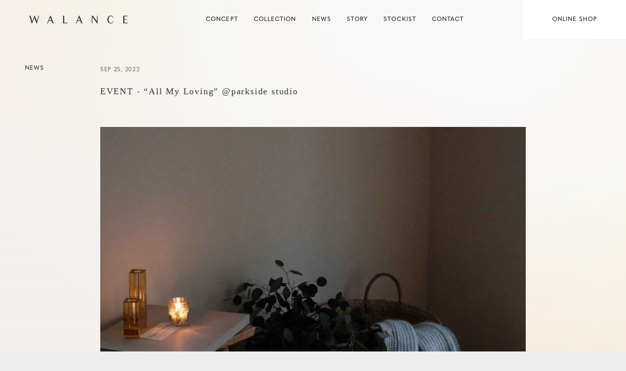

--- FILE ---
content_type: text/html; charset=UTF-8
request_url: http://wa-lance.jp/news/?id=27883
body_size: 5661
content:
<!DOCTYPE html>
<html lang="ja">
  <head>
  <title>EVENT - “All My Loving” @parkside studio | NEWS | WALANCE</title>
  <meta charset="UTF-8">
  <meta http-equiv="X-UA-Compatible" content="IE=Edge">
  <meta name="format-detection" content="telephone=no, address=no, email=no">
  <meta name="viewport" content="width=device-width, initial-scale=1.0">
  <meta name="description" content="            [ 10月イベントのお知らせ ]衣食住、ちょっと素敵な暮らしのエッセンスが集まる、賑やかなイベントを開催いたします。大人だって少し欲張って、好きを探しに出かけよう。All My Loving■出展店舗[ 器・雑貨 ]FlorBuho @florbuho Tetote @tetote929 moyi store @moyi_store mood @mood_store_oskARATi @arati_candle ※10/31 mon のみの出店となります。[ 子供服 ]BOLO @bolo6010 [ 飲食 ] 酒飯 ぽぽぽ （お弁当&amp;ワイン）@popopo_3po  ※10/31 mon のみの出店となりますOEuf（キッシュ）@oeuf___ ※10/30 sun のみの出…">
  <meta name="keywords" content="WALANCE,ワランス,NATURAL DYE,ナチュラルダイ,気のいいふく,気のいいくらし,NORIKO NAKAMURA,中村法子,旅,Bali,バリ,草木染め,エシカル,サスティナブル,WANOVA,ワノバ,ドレス,ワンピース,カーディガン">
  <link rel="apple-touch-icon" sizes="180x180" href="/assets/img/favicon/apple-touch-icon.png">
  <link rel="icon" type="image/png" sizes="32x32" href="/assets/img/favicon/favicon-32x32.png">
  <link rel="icon" type="image/png" sizes="16x16" href="/assets/img/favicon/favicon-16x16.png">
  <link rel="manifest" href="/assets/img/favicon/site.webmanifest">
  <link rel="mask-icon" href="/assets/img/favicon/safari-pinned-tab.svg" color="#F5F2EE">
  <meta name="msapplication-TileColor" content="#f5f2ee">
  <meta name="theme-color" content="#f5f2ee">
  <meta property="og:title" content="EVENT - “All My Loving” @parkside studio | NEWS | WALANCE">
  <meta property="og:description" content="            [ 10月イベントのお知らせ ]衣食住、ちょっと素敵な暮らしのエッセンスが集まる、賑やかなイベントを開催いたします。大人だって少し欲張って、好きを探しに出かけよう。All My Loving■出展店舗[ 器・雑貨 ]FlorBuho @florbuho Tetote @tetote929 moyi store @moyi_store mood @mood_store_oskARATi @arati_candle ※10/31 mon のみの出店となります。[ 子供服 ]BOLO @bolo6010 [ 飲食 ] 酒飯 ぽぽぽ （お弁当&amp;ワイン）@popopo_3po  ※10/31 mon のみの出店となりますOEuf（キッシュ）@oeuf___ ※10/30 sun のみの出…">
  <meta property="og:type" content="website">
  <meta property="og:url" content="http://wa-lance.jp/news/?id=27883">
  <meta property="og:image" content="https://www.wa-lance.jp/assets/img/common/og.jpg">
  <!--CSS-->
  <link rel="stylesheet" href="/assets/css/common.css">
  <link rel="stylesheet" href="https://use.typekit.net/uan1bli.css">
  <link rel="stylesheet" href="/assets/css/main.css">
  <script>
  let body_init;
  </script>
  <!-- Global site tag (gtag.js) - Google Analytics -->
  <script async src="https://www.googletagmanager.com/gtag/js?id=UA-31691135-2"></script>
  <script>
    window.dataLayer = window.dataLayer || [];
    function gtag(){dataLayer.push(arguments);}
    gtag('js', new Date());

    gtag('config', 'UA-31691135-2');
  </script>  </head>
  <body>
    <div id="container">
      <header class="header">
    <div class="modal-menu sp-only">
        <div class="modal-inner">
            <div class="items">
                <div class="item"><a class="link" href="/concept"> CONCEPT</a></div>
                <div class="item">
                    <p class="open-link">COLLECTION</p>
                    <div class="open-box"><a class="s-link" href="/collection/city/">CITY
</a><a class="s-link" href="/collection/neighborhood/">NEIGHBORHOOD
</a><a class="s-link" href="/collection/world/">WORLD
</a><a class="s-link" href="/natural_dye_collection/">NATURAL DYE
COLLECTION
</a>                    </div>
                </div><a class="item" href="/news"> NEWS</a><a class="item" href="https://note.com/walance" target="_blank"> STORY</a><a class="item" href="/stockist"> STOCKIST</a><a class="item" href="/contact"> CONTACT</a>
            </div>
            <div class="shop-btn"><a class="link" href="https://walance.jp/" target="_blank"> ONLINE SHOP</a></div>
            <div class="sns-links"><a class="link note" href="https://note.com/walance/">NOTE</a><a class="link instagram" href="https://www.instagram.com/wa_lance/">BRAND OFFICIAL INSTAGRAM</a><a class="link instagram" href="https://www.instagram.com/nakamura__noriko/">DIRECTOR’S INSTAGRAM</a></div>
        </div>
    </div>
    <div class="menu-btn sp-only"><span class="top"></span><span class="bottom"></span></div>
    <div class="header-box">
        <div class="logo"><a class="item" href="/"><svg xmlns="http://www.w3.org/2000/svg" viewBox="0 0 201 16"><defs><style>.a{fill:#333;}</style></defs><g transform="translate(-38.047 -32.741)"><path class="a" d="M42.783,48.514,38.047,32.867h2.528l3.38,11.672,4.62-11.672h.759l4.114,11.2,3.311-11.2h1.4L53.379,48.514H52.6L48.3,37.032,43.608,48.514Z" transform="translate(0 0.108)"/><path class="a" d="M66.591,43.721h-5.7l-1.841,4.73h-1.4L63.9,32.8h.781l6.345,15.647H68.477Zm-2.9-7.293-2.344,6.118h4.78Z" transform="translate(16.858 0.054)"/><path class="a" d="M75.085,32.867h2.321V47.221h6.852V48.4H75.085Z" transform="translate(31.854 0.108)"/><path class="a" d="M98.238,43.721h-5.7l-1.84,4.73h-1.4L95.548,32.8h.781l6.345,15.647h-2.552Zm-2.9-7.293L93,42.545h4.78Z" transform="translate(44.075 0.054)"/><path class="a" d="M117.583,48.514,108,35.361V48.4h-1.265V32.867h2.252l8.346,11.458V32.867h1.263V48.514Z" transform="translate(59.071 0.108)"/><path class="a" d="M126.272,40.9c0,4.777,2.022,6.659,4.849,6.659a3.979,3.979,0,0,0,4.276-3.435h.919a5.2,5.2,0,0,1-5.517,4.613c-4.39,0-6.988-3.272-6.988-7.836,0-4.542,2.483-8.164,6.713-8.164,2.918,0,5.219,1.67,5.632,4.611h-.919a4.175,4.175,0,0,0-4.369-3.435C128.178,33.917,126.272,35.658,126.272,40.9Z" transform="translate(73.76 0)"/><path class="a" d="M141.273,32.867h8.69v1.177h-6.369v6H149.5V41.22h-5.909v6h6.852V48.4h-9.174Z" transform="translate(88.778 0.108)"/></g></svg></a></div>
        <div class="links pc-only">
            <div class="link"><a class="item" href="/concept">CONCEPT</a></div>
            <div class="link collection">
                <p class="item collection_btn">COLLECTION</p>
                <div class="collection-box pc-only">
                    <div class="items">              <a class="item" href="/collection/city/"><img class="img" src="https://www.wa-lance.jp/pw5/wp-content/uploads/2021/08/city26fw.jpg" alt=""/>
              <div class="text-box">
                <p class="title">CITY
</p>
                <div class="line"></div>
                <p class="sub-title">営む。<br />
社会と調和する
</p>
              </div>
              </a>              <a class="item" href="/collection/neighborhood/"><img class="img" src="https://www.wa-lance.jp/pw5/wp-content/uploads/2021/08/img_menu_thumbnail_02-5.jpg" alt=""/>
              <div class="text-box">
                <p class="title">NEIGHBORHOOD
</p>
                <div class="line"></div>
                <p class="sub-title">過ごす。<br />
自分の時間と調和する
</p>
              </div>
              </a>              <a class="item" href="/collection/world/"><img class="img" src="https://www.wa-lance.jp/pw5/wp-content/uploads/2021/08/img_menu_thumbnail_03-6.jpg" alt=""/>
              <div class="text-box">
                <p class="title">WORLD
</p>
                <div class="line"></div>
                <p class="sub-title">インスピレーション。<br />
世界と調和する
</p>
              </div>
              </a>              <a class="item" href="/natural_dye_collection/"><img class="img" src="https://www.wa-lance.jp/pw5/wp-content/uploads/2021/06/25fwndc.jpg" alt=""/>
              <div class="text-box">
                <p class="title">NATURAL DYE<br />
COLLECTION
</p>
                <div class="line"></div>
                <p class="sub-title">バリの自然と草木染め
</p>
              </div>
              </a>                    </div>
                </div>
            </div>
            <div class="link"><a class="item" href="/news">NEWS</a></div>
            <div class="link"><a class="item" href="https://note.com/walance" target="_blank">STORY</a></div>
            <div class="link"><a class="item" href="/stockist">STOCKIST</a></div>
            <div class="link"><a class="item" href="/contact">CONTACT</a></div>
        </div>
        <div class="shop pc-only"><a class="item" href="https://walance.jp/" target="_blank">ONLINE SHOP</a></div>
    </div>
</header>      <div class="page-contents article">
        <div class="bg"></div>
        <div class="article-box">
          <div class="title-box">
            <p class="title">NEWS</p>
          </div>
          <div class="detail-box anime_fade" data-anim="is_fade"><p class="day">Sep 25, 2022</p><h1 class="title">EVENT - “All My Loving” @parkside studio</h1><div class="column1">
        <img class="lozad_news" data-src="https://www.wa-lance.jp/pw5/wp-content/uploads/2022/09/aml-1.jpg" alt="">
    </div>


<p><strong>[ 10月イベントのお知らせ ]</strong><br>衣食住、ちょっと素敵な暮らしのエッセンスが集まる、賑やかなイベントを開催いたします。<br>大人だって少し欲張って、好きを探しに出かけよう。</p>



<p><br><strong>All My Loving</strong><br>■出展店舗<br>[ 器・雑貨 ]<br><strong>FlorBuho</strong> <a rel="noreferrer noopener" href="https://www.instagram.com/florbuho/" target="_blank">@florbuho</a> <br><strong>Tetote</strong> <a rel="noreferrer noopener" href="https://www.instagram.com/tetote929/" target="_blank">@tetote929 </a><br><strong>moyi store</strong> <a rel="noreferrer noopener" href="https://www.instagram.com/moyi_store/" target="_blank">@moyi_store</a> <br><strong>mood</strong> <a rel="noreferrer noopener" href="https://www.instagram.com/mood_store_osk/" target="_blank">@mood_store_osk</a><br><strong>ARATi</strong> <a rel="noreferrer noopener" href="https://www.instagram.com/arati_candle/" data-type="URL" data-id="https://www.instagram.com/arati_candle/" target="_blank">@arati_candle</a> <em>※10/31 mon のみの出店となります。</em><br><br>[ 子供服 ]<br><strong>BOLO</strong> <a rel="noreferrer noopener" href="https://www.instagram.com/_bolo6010/" target="_blank">@bolo6010 </a><br><br>[ 飲食 ]<br> <strong>酒飯 ぽぽぽ</strong> （お弁当&amp;ワイン）<a rel="noreferrer noopener" href="https://www.instagram.com/popopo_3po/" target="_blank">@popopo_3po</a> <em> ※10/31 mon の</em>みの出店となります<br><strong>OEuf</strong>（キッシュ）<a rel="noreferrer noopener" href="https://www.instagram.com/oeuf___/" target="_blank">@oeuf___</a> ※<em>10/30 sun のみの出店</em>となります<br><strong>winebar_bonheur</strong> <a rel="noreferrer noopener" href="https://www.instagram.com/winebar_bonheur/" target="_blank">@winebar_bonheur</a> （ワイン）<em>※10/30 sun のみの出店</em>となります<br><strong>HOBIBAKE</strong> <a rel="noreferrer noopener" href="https://www.instagram.com/hobi_bake/" target="_blank">@hobi_bake</a>  <em>※両日とも11：00-16：00</em>となります<br><strong>offcoffee</strong>（コーヒーと焼菓子） @<a rel="noreferrer noopener" href="https://www.instagram.com/offcoffee_/" target="_blank">offcoffee</a><br><br>[ 花 ]<br><strong>Listen to Nature</strong> <a rel="noreferrer noopener" href="https://www.instagram.com/listen.to.nature/" target="_blank">@listen.to.nature</a><br><strong>mood</strong>（生花）<a rel="noreferrer noopener" href="https://www.instagram.com/mood_store_osk/" target="_blank">@mood_store_osk</a><br><br>[ 大人服 ]<br><strong>barr vintage select store</strong>（メンズ古着）<a rel="noreferrer noopener" href="https://www.instagram.com/barr_tokyo/" target="_blank">@barr_tokyo</a> <br><strong>WALANCE</strong>（エコバッグ販売） <a href="https://www.instagram.com/wa_lance/">@wa_lance</a> <br><strong>cletoile</strong> （レディース服・古着） <a rel="noreferrer noopener" href="https://www.instagram.com/cletoile__/" target="_blank">@cletoile__</a><br><br>[ アクセサリー ]<br><strong>liquid</strong> <a rel="noreferrer noopener" href="https://www.instagram.com/liquid_acce/" target="_blank">@liquid_acce</a></p>



<p></p>



<p>■開催日： 2022.10.30 sun &#8211; 10.31 mon<br>■時間： 11:00-18:30 (10.30 sun)<br>　　　　11:00-17:00 (10.31 mon)<br><br>■場所： PARKSIDE STUDIO（大阪府大阪市西区阿波座1-5-12 ACDC5階）<br>■アクセス：<br>地下鉄四ツ橋本町駅23番出口より徒歩１分<br>御堂筋本町駅15番出口より徒歩５分<br>阪神高速信濃橋出口からすぐ<br><a rel="noreferrer noopener" href="https://parksidestudio.jp/access" target="_blank">https://parksidestudio.jp/access</a></p>



<p>※ 駐車場は最寄りのコインパーキングをご利用ください。</p>



<p>【お客さまへのお願い】<br>•来場の際はマスク着用のご協力をお願いいたします。<br>•入場時、検温・手指のアルコール消毒にご協力をお願いいたします。<br>•体調の優れない方や咳などの症状がある方、体温が37℃以上の方はご来場をお控え下さい。<br>•混み合った場合は会場外でお待ち頂く可能性がございます。</p>



<p>皆さまが安心してイベントをお楽しみいただけるよう、ご理解ご協力のほど、よろしくお願いいたします。 <br></p>



<p>ご協力のほど、よろしくお願いいたします。</p>



<p><a href="https://www.instagram.com/explore/tags/allmyloving_event/">#allmyloving_event</a></p>
</div></div><hr class="gray">
        <div class="article-links"><a class="prev" href="/news/?id=27886"><span class="title">PREV</span><span class="description">EVENT - “Color your life” Collabo  InstaLive</span></a><a class="next" href="/news/?id=27902"><span class="title">NEXT</span><span class="description">CLOSE UP EVENT - RHC Ron Herman</span></a></div>
        <div class="post-list">
          <div class="head anime_fade" data-anim="is_fade">
            <p class="title">LATEST POSTS</p><a class="viewmore" href="/news/"> VIEW MORE</a>
          </div>
          <div class="main">
            <div class="items"><a class="item anime_fade" data-anim="is_fade" href="/news/?id=29656">
    <div class="img-box"><img class="img" src="https://www.wa-lance.jp/pw5/wp-content/uploads/2025/10/552eb4aed1593e952e7a12c7b8a0e9e1.jpg" alt=""></div>
    <div class="data-box">
      <p class="day">Oct 10, 2025</p>
      <p class="title">EXCLUSIVE COLOR - Ron Herman</p>
    </div>
</a><a class="item anime_fade" data-anim="is_fade" href="/news/?id=29427">
    <div class="img-box"><img class="img" src="https://www.wa-lance.jp/pw5/wp-content/uploads/2025/05/20953bc4e6b8efc4506e13f78f914f48.jpg" alt=""></div>
    <div class="data-box">
      <p class="day">May 23, 2025</p>
      <p class="title">ORDER EVENT - cletoile</p>
    </div>
</a><a class="item anime_fade" data-anim="is_fade" href="/news/?id=29414">
    <div class="img-box"><img class="img" src="https://www.wa-lance.jp/pw5/wp-content/uploads/2025/05/25ss-RH.jpg" alt=""></div>
    <div class="data-box">
      <p class="day">May 08, 2025</p>
      <p class="title">EXCLUSIVE COLOR - Ron Herman</p>
    </div>
</a><a class="item anime_fade" data-anim="is_fade" href="/news/?id=29401">
    <div class="img-box"><img class="img" src="https://www.wa-lance.jp/pw5/wp-content/uploads/2025/05/news1.jpg" alt=""></div>
    <div class="data-box">
      <p class="day">Apr 25, 2025</p>
      <p class="title">POPUP STORE - BARNEYS NEW YORK</p>
    </div>
</a></div></div></div></div><footer class="footer">
  <div class="footer-box">
    <div class="box link">
      <div class="wrap"><a class="item" href="https://wanova.co.jp/" target="_blank">WANOVA - OUR COMPANY</a><a class="item" href="https://www.marilynmoon.jp/" target="_blank">MARILYN MOON</a><a class="item" href="https://marilynmoon.jp" target="_blank">SOI-MeME</a></div>
      <div class="wrap"><a class="item note" href="https://note.com/walance" target="_blank">NOTE</a><a class="item instagram" href="https://www.instagram.com/wa_lance/" target="_blank">BRAND OFFICIAL INSTAGRAM</a><a class="item instagram" href="https://www.instagram.com/nakamura__noriko/" target="_blank">DIRECTOR’S INSTAGRAM</a></div>
    </div>
    <div class="box copy">
      <p class="text"><span><a href="/privacy_policy"> Privacy Policy</a></span><br/>©WANOVA Co.,ltd. All Rights Reserved.</p>
    </div>
  </div>
</footer>    </div>
    <script src="/assets/js/libs.js"></script>
    <script src="/assets/js/bundle.js"></script>
  </body>
</html>

--- FILE ---
content_type: text/css
request_url: http://wa-lance.jp/assets/css/main.css
body_size: 28392
content:
.header{width:100%;height:auto;position:fixed;overflow:visible;top:0;left:0;z-index:2}@media screen and (min-width: 997px){.header{-webkit-transition:max-height 0s ease 0.8s;-o-transition:max-height 0s ease 0.8s;transition:max-height 0s ease 0.8s}}@media screen and (min-width: 997px){.header.open{max-height:300px;-webkit-transition:max-height 0s ease .0s;-o-transition:max-height 0s ease .0s;transition:max-height 0s ease .0s}}@media screen and (min-width: 997px){.header{min-width:1024px}}.header-box{width:100%;height:auto;display:-webkit-box;display:-ms-flexbox;display:flex;-webkit-box-align:center;-ms-flex-align:center;align-items:center;-webkit-box-pack:justify;-ms-flex-pack:justify;justify-content:space-between;-webkit-transition:all .8s ease;-o-transition:all .8s ease;transition:all .8s ease;min-height:80px;position:relative}@media screen and (min-width: 997px){.header-box::after{content:"";position:absolute;left:0;top:0;height:80px;width:100%;pointer-events:none;z-index:-1;-webkit-backdrop-filter:blur(0px);backdrop-filter:blur(0px);--webkit-backdrop-filter: blur(0px);background-color:rgba(255,255,255,0);-webkit-transition:all .8s ease;-o-transition:all .8s ease;transition:all .8s ease}}.header-box.is_white .logo .item svg .a{fill:white}.header-box.is_white.is-open .logo .item svg .a{fill:#222}.header-box.is_white .links .link .item{color:white}.header-box.is_white .links .link .item:hover::after{background-color:#fff}.header-box.is_white .shop .item{background:transparent;-webkit-backdrop-filter:blur(20px);backdrop-filter:blur(20px);--webkit-backdrop-filter: blur(20px);background-color:rgba(0,0,0,0.1);color:white;-webkit-transition:all .3s ease;-o-transition:all .3s ease;transition:all .3s ease}.header-box.is_white .shop .item:hover{opacity:1}.header-box.is_white .shop .item:hover{background-color:#ebe9e5;-webkit-backdrop-filter:blur(0px);backdrop-filter:blur(0px);color:#222}.header-box.is_white .collection-box{background:transparent;-webkit-backdrop-filter:blur(20px);backdrop-filter:blur(20px);--webkit-backdrop-filter: blur(20px);background-color:rgba(0,0,0,0.2)}.header-box.is_white .collection-box .items .item .text-box .title{color:#fff}.header-box.is_white .collection-box .items .item .text-box .line{background-color:#fff}.header-box.is_white .collection-box .items .item .text-box .sub-title{color:#fff}@media screen and (min-width: 997px){.header-box.open::after{background:transparent;-webkit-backdrop-filter:blur(20px);backdrop-filter:blur(20px);--webkit-backdrop-filter: blur(20px);background-color:rgba(255,255,255,0.5)}}.header-box.open.is_white{color:white}@media screen and (min-width: 997px){.header-box.open.is_white::after{background:transparent;-webkit-backdrop-filter:blur(20px);backdrop-filter:blur(20px);--webkit-backdrop-filter: blur(20px);background-color:rgba(0,0,0,0.1)}}.header-box.open.is_white .collection_btn::after{background-color:#fff !important;width:100% !important}.header-box.scrolled{background:transparent}@media screen and (min-width: 997px){.header-box.scrolled::after{content:"";position:absolute;left:0;top:0;height:80px;width:100%;pointer-events:none;z-index:-1;-webkit-backdrop-filter:blur(20px);backdrop-filter:blur(20px);--webkit-backdrop-filter: blur(20px);background-color:rgba(255,255,255,0.5)}}@media screen and (max-width: 996px){.header-box.scrolled{-webkit-backdrop-filter:blur(20px);backdrop-filter:blur(20px);--webkit-backdrop-filter: blur(20px);background-color:rgba(255,255,255,0.5)}}.header-box.scrolled.is_white{background:transparent;-webkit-backdrop-filter:blur(20px);backdrop-filter:blur(20px);--webkit-backdrop-filter: blur(20px);background-color:rgba(0,0,0,0.1);color:white}@media screen and (min-width: 997px){.header-box.scrolled.is_white::after{content:"";position:absolute;left:0;top:0;height:80px;width:100%;pointer-events:none;z-index:-1;-webkit-backdrop-filter:blur(20px);backdrop-filter:blur(20px);--webkit-backdrop-filter: blur(20px);background-color:rgba(0,0,0,0.1)}}@media screen and (max-width: 996px){.header-box{height:70px;min-height:70px}}.header-box .logo{width:22%;height:100%;display:-webkit-box;display:-ms-flexbox;display:flex;-webkit-box-pack:center;-ms-flex-pack:center;justify-content:center;-webkit-box-align:center;-ms-flex-align:center;align-items:center;position:relative;z-index:3}@media screen and (min-width: 997px){.header-box .logo{min-width:320px;max-width:320px}}@media screen and (max-width: 996px){.header-box .logo{width:60%;padding-left:25px;padding-right:25px}}.header-box .logo .item{display:-webkit-inline-box;display:-ms-inline-flexbox;display:inline-flex;-webkit-box-pack:center;-ms-flex-pack:center;justify-content:center;-webkit-box-align:center;-ms-flex-align:center;align-items:center}.header-box .logo .item svg{width:201px}.header-box .logo .item svg .a{-webkit-transition:fill .5s ease;-o-transition:fill .5s ease;transition:fill .5s ease}@media screen and (max-width: 996px){.header-box .logo .item{width:100%}.header-box .logo .item svg{width:100%}}.header-box .links{position:absolute;height:100%;width:100%;display:-webkit-box;display:-ms-flexbox;display:flex;-webkit-box-align:center;-ms-flex-align:center;align-items:center;-webkit-box-pack:center;-ms-flex-pack:center;justify-content:center;max-width:1440px;margin-right:auto;margin-left:auto;right:0;left:0}@media screen and (min-width: 997px) and (max-width: 1280px){.header-box .links{margin-left:3.5%}}@media screen and (max-width: 996px){.header-box .links{display:none}}.header-box .links .link{margin-right:2.8%;height:100%;display:-webkit-box;display:-ms-flexbox;display:flex;-webkit-box-align:center;-ms-flex-align:center;align-items:center}@media screen and (min-width: 997px) and (max-width: 1280px){.header-box .links .link{margin-right:2.5%}}.header-box .links .link:last-child{margin-right:0}.header-box .links .link>.item{display:-webkit-box;display:-ms-flexbox;display:flex;-webkit-box-align:center;-ms-flex-align:center;align-items:center;-webkit-box-pack:center;-ms-flex-pack:center;justify-content:center;font-family:quasimoda,sans-serif;font-weight:500;font-size:12px;letter-spacing:0.09em;text-align:center;color:#222;position:relative;cursor:pointer;-webkit-transition:color .5s ease;-o-transition:color .5s ease;transition:color .5s ease;z-index:2}.header-box .links .link>.item::after{content:"";display:block;position:absolute;width:0%;height:1px;bottom:-7px;left:0;-webkit-transition:all .5s ease;-o-transition:all .5s ease;transition:all .5s ease}.header-box .links .link>.item:hover::after{content:"";display:block;position:absolute;width:0%;height:1px;left:0;-webkit-transition:width .8s ease;-o-transition:width .8s ease;transition:width .8s ease;background-color:#222;width:100%}.header-box .links .link.collection .collection-box{opacity:0}.header-box .links .link.collection:hover{position:relative}.header-box .links .link.collection:hover::after{position:absolute;content:"";width:calc(100% + 800px);height:100%;top:0;left:-400px;z-index:1}.header-box .links .link.collection:hover .collection_btn::after{background-color:#222;width:100% !important}.header-box .links .link.collection:hover .collection-box{visibility:visible;opacity:1;pointer-events:all;-webkit-transform:translateY(0%);-ms-transform:translateY(0%);transform:translateY(0%);-webkit-transition:opacity .8s ease, background-color .8s ease, -webkit-transform 0s ease 0s;transition:opacity .8s ease, background-color .8s ease, -webkit-transform 0s ease 0s;-o-transition:opacity .8s ease, transform 0s ease 0s,background-color .8s ease;transition:opacity .8s ease, transform 0s ease 0s,background-color .8s ease;transition:opacity .8s ease, transform 0s ease 0s,background-color .8s ease, -webkit-transform 0s ease 0s}.header-box .shop{width:18.5%;min-width:120px;max-width:210px;height:80px;position:relative;z-index:3}@media screen and (max-width: 996px){.header-box .shop{display:none}}.header-box .shop .item{width:100%;height:100%;background-color:#fff;display:-webkit-box;display:-ms-flexbox;display:flex;-webkit-box-align:center;-ms-flex-align:center;align-items:center;-webkit-box-pack:center;-ms-flex-pack:center;justify-content:center;font-family:quasimoda,sans-serif;font-weight:500;font-size:12px;letter-spacing:0.09em;text-align:center;color:#222;-webkit-transition:background .3s ease, color .3s ease;-o-transition:background .3s ease, color .3s ease;transition:background .3s ease, color .3s ease}@media screen and (max-width: 996px){.header-box .shop .item{font-size:12px}}.header-box .shop .item:hover{background-color:#EBE9E5;color:#222}.header .menu-btn{width:24px;height:24px;position:absolute;right:25px;top:0;bottom:0;margin-top:auto;margin-bottom:auto;cursor:pointer;z-index:3}.header .menu-btn.is_white span{background-color:#fff}.header .menu-btn span{position:absolute;width:100%;height:1px;background-color:#222;left:0;-webkit-transform:rotate(0deg);-ms-transform:rotate(0deg);transform:rotate(0deg);-webkit-transition:background-color .8s ease,-webkit-transform .5s ease-in-out;transition:background-color .8s ease,-webkit-transform .5s ease-in-out;-o-transition:transform .5s ease-in-out,background-color .8s ease;transition:transform .5s ease-in-out,background-color .8s ease;transition:transform .5s ease-in-out,background-color .8s ease,-webkit-transform .5s ease-in-out}.header .menu-btn span.top{top:8px}.header .menu-btn span.bottom{bottom:8px}.header .menu-btn.open span{background-color:#222 !important}.header .menu-btn.open span.top{-webkit-transform-origin:center;-ms-transform-origin:center;transform-origin:center;-webkit-transform:rotate(45deg) translateY(5px);-ms-transform:rotate(45deg) translateY(5px);transform:rotate(45deg) translateY(5px)}.header .menu-btn.open span.bottom{-webkit-transform:rotate(-45deg) translateY(-5px);-ms-transform:rotate(-45deg) translateY(-5px);transform:rotate(-45deg) translateY(-5px)}.header .collection-box{width:100%;padding-top:40px;padding-bottom:40px;background:transparent;-webkit-backdrop-filter:blur(20px);backdrop-filter:blur(20px);--webkit-backdrop-filter: blur(20px);background-color:rgba(235,233,229,0.5);opacity:0;pointer-events:none;-webkit-transition:opacity .8s ease, background-color .8s ease, -webkit-transform 0s ease .8s;transition:opacity .8s ease, background-color .8s ease, -webkit-transform 0s ease .8s;-o-transition:opacity .8s ease, transform 0s ease .8s,background-color .8s ease;transition:opacity .8s ease, transform 0s ease .8s,background-color .8s ease;transition:opacity .8s ease, transform 0s ease .8s,background-color .8s ease, -webkit-transform 0s ease .8s;-webkit-transform:translateY(-200%);-ms-transform:translateY(-200%);transform:translateY(-200%);position:fixed;left:1px;top:80px}.header .collection-box.open{visibility:visible;opacity:1;pointer-events:all;-webkit-transform:translateY(0%);-ms-transform:translateY(0%);transform:translateY(0%);-webkit-transition:opacity .8s ease, background-color .8s ease, -webkit-transform 0s ease 0s;transition:opacity .8s ease, background-color .8s ease, -webkit-transform 0s ease 0s;-o-transition:opacity .8s ease, transform 0s ease 0s,background-color .8s ease;transition:opacity .8s ease, transform 0s ease 0s,background-color .8s ease;transition:opacity .8s ease, transform 0s ease 0s,background-color .8s ease, -webkit-transform 0s ease 0s}.header .collection-box .items{width:100%;display:-webkit-box;display:-ms-flexbox;display:flex;-webkit-box-pack:center;-ms-flex-pack:center;justify-content:center;-webkit-box-align:center;-ms-flex-align:center;align-items:center}.header .collection-box .items .item{display:-webkit-box;display:-ms-flexbox;display:flex;width:16.66%;-webkit-box-align:center;-ms-flex-align:center;align-items:center;-webkit-box-pack:start;-ms-flex-pack:start;justify-content:flex-start;margin-right:30px;-webkit-transition:opacity .5s ease;-o-transition:opacity .5s ease;transition:opacity .5s ease}.header .collection-box .items .item:hover{opacity:.8}.header .collection-box .items .item:last-child{margin-right:0}.header .collection-box .items .item .img{width:33.33%;height:auto;-o-object-fit:contain;object-fit:contain}.header .collection-box .items .item .text-box{margin-left:15px}.header .collection-box .items .item .text-box .title{font-family:quasimoda,sans-serif;font-weight:500;font-size:12px;letter-spacing:0.09em;text-align:left;color:#222;-webkit-transition:color .8s ease;-o-transition:color .8s ease;transition:color .8s ease}.header .collection-box .items .item .text-box .line{height:10px;width:1px;background-color:#777777;margin-top:5px;margin-bottom:4px;margin-left:5px;-webkit-transition:background-color .8s ease;-o-transition:background-color .8s ease;transition:background-color .8s ease}.header .collection-box .items .item .text-box .sub-title{font-family:YakuHanJP,"游明朝体","Yu Mincho",YuMincho,"ヒラギノ明朝 Pro","Hiragino Mincho Pro","MS P明朝","MS PMincho",serif;font-weight:normal;font-size:12px;letter-spacing:0.1em;line-height:18px;text-align:left;color:#222;-webkit-transition:color .8s ease;-o-transition:color .8s ease;transition:color .8s ease}.modal-menu{opacity:0;pointer-events:none;position:fixed;top:0;left:0;width:100%;height:100%;background-color:#ccccccd9;overflow-y:scroll;background:transparent;-webkit-backdrop-filter:blur(10px);backdrop-filter:blur(10px);--webkit-backdrop-filter: blur(10px);background-color:rgba(255,255,255,0.8);z-index:-1;padding-top:70px;-webkit-transition:opacity ease 0.6s;-o-transition:opacity ease 0.6s;transition:opacity ease 0.6s}.modal-menu.is-open{opacity:1;pointer-events:all}.modal-menu .modal-inner{padding-top:25px;padding-left:25px;padding-right:25px;padding-bottom:30px}.modal-menu .modal-inner>.items .item{font-family:quasimoda,sans-serif;font-weight:500;font-size:12px;letter-spacing:0.09em;line-height:13px;text-align:left;color:#333;display:block}.modal-menu .modal-inner>.items .item+.item{margin-top:30px}.modal-menu .modal-inner>.items .item .link{color:#333}.modal-menu .modal-inner>.items .item .open-link.is-open::after{-webkit-transform:rotate(180deg);-ms-transform:rotate(180deg);transform:rotate(180deg)}.modal-menu .modal-inner>.items .item .open-link.is-open+.open-box{max-height:145px}.modal-menu .modal-inner>.items .item .open-link::after{content:"";display:inline-block;width:9px;height:9px;background-image:url(../img/common/icon_open_arrow.svg);margin-left:8px;background-position:0px -2px;background-repeat:no-repeat;-webkit-background-size:contain;background-size:contain}.modal-menu .modal-inner>.items .item .open-box{padding-left:12px;max-height:0;overflow:hidden;-webkit-transition:max-height ease .6s;-o-transition:max-height ease .6s;transition:max-height ease .6s}.modal-menu .modal-inner>.items .item .open-box .s-link{display:block;text-decoration:none;font-weight:500;font-size:12px;letter-spacing:0.09em;line-height:13px;text-align:left;color:#777}.modal-menu .modal-inner>.items .item .open-box .s-link:first-child{margin-top:23px}.modal-menu .modal-inner>.items .item .open-box .s-link+.s-link{margin-top:23px}.modal-menu .modal-inner .shop-btn{display:inline-block;width:auto;height:auto;margin-top:32px}.modal-menu .modal-inner .shop-btn>.link{display:block;font-family:quasimoda,sans-serif;font-weight:500;font-size:12px;letter-spacing:0.09em;text-align:center;color:#333;line-height:14px;padding:18px 29px;background-color:#EBE9E5}.modal-menu .modal-inner .sns-links{margin-top:39px}.modal-menu .modal-inner .sns-links>.link{display:block;font-family:quasimoda, sans-serif;font-weight:500;font-size:12px;letter-spacing:0.1em;line-height:30px;text-align:left;color:#777}.modal-menu .modal-inner .sns-links>.link.note{position:relative;display:-webkit-box;display:-ms-flexbox;display:flex;-webkit-box-align:center;-ms-flex-align:center;align-items:center;-webkit-box-pack:start;-ms-flex-pack:start;justify-content:flex-start}.modal-menu .modal-inner .sns-links>.link.note::before{content:"";display:inline-block;width:12px;height:13px;background-image:url(../img/common/icon_note_g.svg);-webkit-background-size:contain;background-size:contain;background-repeat:no-repeat;margin-right:10px;margin-top:-3px}@media screen and (max-width: 996px){.modal-menu .modal-inner .sns-links>.link.note::before{margin-top:-4px}}.modal-menu .modal-inner .sns-links>.link.instagram{position:relative}.modal-menu .modal-inner .sns-links>.link.instagram::before{content:"";display:inline-block;width:13px;height:13px;background-image:url(../img/common/icon_instagram_g.svg);-webkit-background-size:contain;background-size:contain;background-repeat:no-repeat;margin-right:10px;margin-bottom:-2px}.footer{width:100%;background-color:#EBE9E5;padding-left:60px;padding-right:60px;padding-top:86px;padding-bottom:90px;height:266px;position:absolute;bottom:0;left:0}@media screen and (max-width: 996px){.footer{height:416px;padding-left:30px;padding-right:30px;padding-top:60px;padding-bottom:28px}}.footer-box{display:-webkit-box;display:-ms-flexbox;display:flex;-webkit-box-pack:justify;-ms-flex-pack:justify;justify-content:space-between;-webkit-box-align:end;-ms-flex-align:end;align-items:flex-end}@media screen and (max-width: 996px){.footer-box{display:block}}.footer-box .link{display:-webkit-box;display:-ms-flexbox;display:flex}@media screen and (max-width: 996px){.footer-box .link{display:block}}.footer-box .link .wrap{display:-webkit-box;display:-ms-flexbox;display:flex;-webkit-box-orient:vertical;-webkit-box-direction:normal;-ms-flex-direction:column;flex-direction:column}.footer-box .link .wrap .item{font-family:quasimoda,sans-serif;font-weight:500;font-size:12px;letter-spacing:0.1em;line-height:30px;text-align:left;color:#777}.footer-box .link .wrap .item.note{position:relative;display:-webkit-box;display:-ms-flexbox;display:flex;-webkit-box-align:center;-ms-flex-align:center;align-items:center;-webkit-box-pack:start;-ms-flex-pack:start;justify-content:flex-start}.footer-box .link .wrap .item.note::before{content:"";display:inline-block;width:12px;height:13px;background-image:url(../img/common/icon_note_g.svg);-webkit-background-size:contain;background-size:contain;background-repeat:no-repeat;margin-right:10px;margin-top:-3px}.footer-box .link .wrap .item.instagram{position:relative}.footer-box .link .wrap .item.instagram::before{content:"";display:inline-block;width:13px;height:13px;background-image:url(../img/common/icon_instagram_g.svg);-webkit-background-size:contain;background-size:contain;background-repeat:no-repeat;margin-right:10px;margin-bottom:-2px}@media screen and (min-width: 997px){.footer-box .link .wrap:first-child{margin-right:220px}}@media screen and (max-width: 996px){.footer-box .link .wrap:last-child{margin-top:28px}}.footer-box .copy{display:-webkit-box;display:-ms-flexbox;display:flex}@media screen and (max-width: 996px){.footer-box .copy{display:block;margin-top:60px}}.footer-box .copy .text{font-family:quasimoda,sans-serif;font-weight:500;font-size:12px;letter-spacing:0.07em;line-height:30px;text-align:right;color:#777}@media screen and (max-width: 996px){.footer-box .copy .text{text-align:left}}.footer-box .copy a{text-decoration:none;color:#777;-webkit-transition:opacity .3s ease;-o-transition:opacity .3s ease;transition:opacity .3s ease}.footer-box .copy a:hover{opacity:.6}@media screen and (min-width: 997px){.footer-box .item{-webkit-transition:opacity .3s ease;-o-transition:opacity .3s ease;transition:opacity .3s ease}.footer-box .item:hover{opacity:.6}}@media screen and (min-width: 997px){.sp-only{display:none !important}}@media screen and (max-width: 996px){.pc-only{display:none !important}}*{outline:none}html,body{height:100%}body{position:relative;width:100%;height:100%;-webkit-font-feature-settings:"palt";font-feature-settings:"palt";-webkit-font-smoothing:antialiased;background-color:#EDEDED}@media screen and (min-width: 997px){body{min-width:1024px}}@media screen and (max-width: 996px){body{min-width:100%}}body.modal_open{position:fixed;width:100%}#container{position:relative;height:auto !important;height:100%;min-height:100%;width:100%}#container>.wrapper{padding-bottom:266px;padding-top:80px}@media screen and (max-width: 996px){#container>.wrapper{padding-bottom:416px;padding-top:70px}}a{text-decoration:none;outline:none;cursor:pointer}input{outline:none}input:focus::-webkit-input-placeholder{color:transparent}input:focus::-moz-placeholder{color:transparent}input:focus::-ms-input-placeholder{color:transparent}input:focus:-ms-input-placeholder{color:transparent}input:focus::placeholder{color:transparent}h1 .text{display:block}h1 .sub{display:block}.anime_trigger.td01{-webkit-transition-delay:.1s !important;-o-transition-delay:.1s !important;transition-delay:.1s !important}.anime_trigger.td02{-webkit-transition-delay:.2s !important;-o-transition-delay:.2s !important;transition-delay:.2s !important}.anime_trigger.td03{-webkit-transition-delay:.3s !important;-o-transition-delay:.3s !important;transition-delay:.3s !important}.anime_trigger.td04{-webkit-transition-delay:.4s !important;-o-transition-delay:.4s !important;transition-delay:.4s !important}.anime_trigger.td05{-webkit-transition-delay:.5s !important;-o-transition-delay:.5s !important;transition-delay:.5s !important}.anime_trigger.td06{-webkit-transition-delay:.6s !important;-o-transition-delay:.6s !important;transition-delay:.6s !important}.anime_trigger.td07{-webkit-transition-delay:.7s !important;-o-transition-delay:.7s !important;transition-delay:.7s !important}.anime_trigger.td08{-webkit-transition-delay:.8s !important;-o-transition-delay:.8s !important;transition-delay:.8s !important}.anime_trigger.td09{-webkit-transition-delay:.9s !important;-o-transition-delay:.9s !important;transition-delay:.9s !important}.anime_trigger.td010{-webkit-transition-delay:1s !important;-o-transition-delay:1s !important;transition-delay:1s !important}.anime_trigger.td011{-webkit-transition-delay:1.1s !important;-o-transition-delay:1.1s !important;transition-delay:1.1s !important}.anime_trigger.td012{-webkit-transition-delay:1.2s !important;-o-transition-delay:1.2s !important;transition-delay:1.2s !important}.anime_trigger.td013{-webkit-transition-delay:1.3s !important;-o-transition-delay:1.3s !important;transition-delay:1.3s !important}.anime_trigger.td014{-webkit-transition-delay:1.4s !important;-o-transition-delay:1.4s !important;transition-delay:1.4s !important}.anime_trigger.td015{-webkit-transition-delay:1.5s !important;-o-transition-delay:1.5s !important;transition-delay:1.5s !important}.anime_trigger.td016{-webkit-transition-delay:1.6s !important;-o-transition-delay:1.6s !important;transition-delay:1.6s !important}.anime_trigger.td017{-webkit-transition-delay:1.7s !important;-o-transition-delay:1.7s !important;transition-delay:1.7s !important}.anime_trigger.td018{-webkit-transition-delay:1.8s !important;-o-transition-delay:1.8s !important;transition-delay:1.8s !important}.anime_trigger.td019{-webkit-transition-delay:1.9s !important;-o-transition-delay:1.9s !important;transition-delay:1.9s !important}.anime_trigger.td020{-webkit-transition-delay:2s !important;-o-transition-delay:2s !important;transition-delay:2s !important}.anime_trigger.td021{-webkit-transition-delay:2.1s !important;-o-transition-delay:2.1s !important;transition-delay:2.1s !important}.anime_trigger.td022{-webkit-transition-delay:2.2s !important;-o-transition-delay:2.2s !important;transition-delay:2.2s !important}.anime_trigger.td023{-webkit-transition-delay:2.3s !important;-o-transition-delay:2.3s !important;transition-delay:2.3s !important}.anime_trigger.td024{-webkit-transition-delay:2.4s !important;-o-transition-delay:2.4s !important;transition-delay:2.4s !important}.anime_trigger.td025{-webkit-transition-delay:2.5s !important;-o-transition-delay:2.5s !important;transition-delay:2.5s !important}.anime_trigger.td026{-webkit-transition-delay:2.6s !important;-o-transition-delay:2.6s !important;transition-delay:2.6s !important}.anime_trigger.td027{-webkit-transition-delay:2.7s !important;-o-transition-delay:2.7s !important;transition-delay:2.7s !important}.anime_trigger.td028{-webkit-transition-delay:2.8s !important;-o-transition-delay:2.8s !important;transition-delay:2.8s !important}.anime_trigger.td029{-webkit-transition-delay:2.9s !important;-o-transition-delay:2.9s !important;transition-delay:2.9s !important}.anime_trigger.td030{-webkit-transition-delay:3s !important;-o-transition-delay:3s !important;transition-delay:3s !important}.anime_trigger.td031{-webkit-transition-delay:3.1s !important;-o-transition-delay:3.1s !important;transition-delay:3.1s !important}.anime_trigger.td032{-webkit-transition-delay:3.2s !important;-o-transition-delay:3.2s !important;transition-delay:3.2s !important}.anime_trigger.td033{-webkit-transition-delay:3.3s !important;-o-transition-delay:3.3s !important;transition-delay:3.3s !important}.anime_trigger.td034{-webkit-transition-delay:3.4s !important;-o-transition-delay:3.4s !important;transition-delay:3.4s !important}.anime_trigger.td035{-webkit-transition-delay:3.5s !important;-o-transition-delay:3.5s !important;transition-delay:3.5s !important}.anime_trigger.td036{-webkit-transition-delay:3.6s !important;-o-transition-delay:3.6s !important;transition-delay:3.6s !important}.anime_trigger.td037{-webkit-transition-delay:3.7s !important;-o-transition-delay:3.7s !important;transition-delay:3.7s !important}.anime_trigger.td038{-webkit-transition-delay:3.8s !important;-o-transition-delay:3.8s !important;transition-delay:3.8s !important}.anime_trigger.td039{-webkit-transition-delay:3.9s !important;-o-transition-delay:3.9s !important;transition-delay:3.9s !important}.anime_trigger.td040{-webkit-transition-delay:4s !important;-o-transition-delay:4s !important;transition-delay:4s !important}.anime_trigger.td041{-webkit-transition-delay:4.1s !important;-o-transition-delay:4.1s !important;transition-delay:4.1s !important}.anime_trigger.td042{-webkit-transition-delay:4.2s !important;-o-transition-delay:4.2s !important;transition-delay:4.2s !important}.anime_trigger.td043{-webkit-transition-delay:4.3s !important;-o-transition-delay:4.3s !important;transition-delay:4.3s !important}.anime_trigger.td044{-webkit-transition-delay:4.4s !important;-o-transition-delay:4.4s !important;transition-delay:4.4s !important}.anime_trigger.td045{-webkit-transition-delay:4.5s !important;-o-transition-delay:4.5s !important;transition-delay:4.5s !important}.anime_trigger.td046{-webkit-transition-delay:4.6s !important;-o-transition-delay:4.6s !important;transition-delay:4.6s !important}.anime_trigger.td047{-webkit-transition-delay:4.7s !important;-o-transition-delay:4.7s !important;transition-delay:4.7s !important}.anime_trigger.td048{-webkit-transition-delay:4.8s !important;-o-transition-delay:4.8s !important;transition-delay:4.8s !important}.anime_trigger.td049{-webkit-transition-delay:4.9s !important;-o-transition-delay:4.9s !important;transition-delay:4.9s !important}.anime_trigger.td050{-webkit-transition-delay:5s !important;-o-transition-delay:5s !important;transition-delay:5s !important}.anime_fade{opacity:0;-webkit-transform:translateY(20px);-ms-transform:translateY(20px);transform:translateY(20px)}.anime_fade.is_fade{opacity:1;-webkit-transform:translateY(0px);-ms-transform:translateY(0px);transform:translateY(0px);-webkit-transition:opacity 1s ease, -webkit-transform 1s ease;transition:opacity 1s ease, -webkit-transform 1s ease;-o-transition:opacity 1s ease, transform 1s ease;transition:opacity 1s ease, transform 1s ease;transition:opacity 1s ease, transform 1s ease, -webkit-transform 1s ease}.anime_fade.td01{-webkit-transition-delay:.1s !important;-o-transition-delay:.1s !important;transition-delay:.1s !important}.anime_fade.td02{-webkit-transition-delay:.2s !important;-o-transition-delay:.2s !important;transition-delay:.2s !important}.anime_fade.td03{-webkit-transition-delay:.3s !important;-o-transition-delay:.3s !important;transition-delay:.3s !important}.anime_fade.td04{-webkit-transition-delay:.4s !important;-o-transition-delay:.4s !important;transition-delay:.4s !important}.anime_fade.td05{-webkit-transition-delay:.5s !important;-o-transition-delay:.5s !important;transition-delay:.5s !important}.anime_fade.td06{-webkit-transition-delay:.6s !important;-o-transition-delay:.6s !important;transition-delay:.6s !important}.anime_fade.td07{-webkit-transition-delay:.7s !important;-o-transition-delay:.7s !important;transition-delay:.7s !important}.anime_fade.td08{-webkit-transition-delay:.8s !important;-o-transition-delay:.8s !important;transition-delay:.8s !important}.anime_fade.td09{-webkit-transition-delay:.9s !important;-o-transition-delay:.9s !important;transition-delay:.9s !important}.anime_fade.td010{-webkit-transition-delay:1s !important;-o-transition-delay:1s !important;transition-delay:1s !important}.anime_fade.td011{-webkit-transition-delay:1.1s !important;-o-transition-delay:1.1s !important;transition-delay:1.1s !important}.anime_fade.td012{-webkit-transition-delay:1.2s !important;-o-transition-delay:1.2s !important;transition-delay:1.2s !important}.anime_fade.td013{-webkit-transition-delay:1.3s !important;-o-transition-delay:1.3s !important;transition-delay:1.3s !important}.anime_fade.td014{-webkit-transition-delay:1.4s !important;-o-transition-delay:1.4s !important;transition-delay:1.4s !important}.anime_fade.td015{-webkit-transition-delay:1.5s !important;-o-transition-delay:1.5s !important;transition-delay:1.5s !important}.anime_fade.td016{-webkit-transition-delay:1.6s !important;-o-transition-delay:1.6s !important;transition-delay:1.6s !important}.anime_fade.td017{-webkit-transition-delay:1.7s !important;-o-transition-delay:1.7s !important;transition-delay:1.7s !important}.anime_fade.td018{-webkit-transition-delay:1.8s !important;-o-transition-delay:1.8s !important;transition-delay:1.8s !important}.anime_fade.td019{-webkit-transition-delay:1.9s !important;-o-transition-delay:1.9s !important;transition-delay:1.9s !important}.anime_fade.td020{-webkit-transition-delay:2s !important;-o-transition-delay:2s !important;transition-delay:2s !important}.anime_fade.td021{-webkit-transition-delay:2.1s !important;-o-transition-delay:2.1s !important;transition-delay:2.1s !important}.anime_fade.td022{-webkit-transition-delay:2.2s !important;-o-transition-delay:2.2s !important;transition-delay:2.2s !important}.anime_fade.td023{-webkit-transition-delay:2.3s !important;-o-transition-delay:2.3s !important;transition-delay:2.3s !important}.anime_fade.td024{-webkit-transition-delay:2.4s !important;-o-transition-delay:2.4s !important;transition-delay:2.4s !important}.anime_fade.td025{-webkit-transition-delay:2.5s !important;-o-transition-delay:2.5s !important;transition-delay:2.5s !important}.anime_fade.td026{-webkit-transition-delay:2.6s !important;-o-transition-delay:2.6s !important;transition-delay:2.6s !important}.anime_fade.td027{-webkit-transition-delay:2.7s !important;-o-transition-delay:2.7s !important;transition-delay:2.7s !important}.anime_fade.td028{-webkit-transition-delay:2.8s !important;-o-transition-delay:2.8s !important;transition-delay:2.8s !important}.anime_fade.td029{-webkit-transition-delay:2.9s !important;-o-transition-delay:2.9s !important;transition-delay:2.9s !important}.anime_fade.td030{-webkit-transition-delay:3s !important;-o-transition-delay:3s !important;transition-delay:3s !important}.anime_fade.td031{-webkit-transition-delay:3.1s !important;-o-transition-delay:3.1s !important;transition-delay:3.1s !important}.anime_fade.td032{-webkit-transition-delay:3.2s !important;-o-transition-delay:3.2s !important;transition-delay:3.2s !important}.anime_fade.td033{-webkit-transition-delay:3.3s !important;-o-transition-delay:3.3s !important;transition-delay:3.3s !important}.anime_fade.td034{-webkit-transition-delay:3.4s !important;-o-transition-delay:3.4s !important;transition-delay:3.4s !important}.anime_fade.td035{-webkit-transition-delay:3.5s !important;-o-transition-delay:3.5s !important;transition-delay:3.5s !important}.anime_fade.td036{-webkit-transition-delay:3.6s !important;-o-transition-delay:3.6s !important;transition-delay:3.6s !important}.anime_fade.td037{-webkit-transition-delay:3.7s !important;-o-transition-delay:3.7s !important;transition-delay:3.7s !important}.anime_fade.td038{-webkit-transition-delay:3.8s !important;-o-transition-delay:3.8s !important;transition-delay:3.8s !important}.anime_fade.td039{-webkit-transition-delay:3.9s !important;-o-transition-delay:3.9s !important;transition-delay:3.9s !important}.anime_fade.td040{-webkit-transition-delay:4s !important;-o-transition-delay:4s !important;transition-delay:4s !important}.anime_fade.td041{-webkit-transition-delay:4.1s !important;-o-transition-delay:4.1s !important;transition-delay:4.1s !important}.anime_fade.td042{-webkit-transition-delay:4.2s !important;-o-transition-delay:4.2s !important;transition-delay:4.2s !important}.anime_fade.td043{-webkit-transition-delay:4.3s !important;-o-transition-delay:4.3s !important;transition-delay:4.3s !important}.anime_fade.td044{-webkit-transition-delay:4.4s !important;-o-transition-delay:4.4s !important;transition-delay:4.4s !important}.anime_fade.td045{-webkit-transition-delay:4.5s !important;-o-transition-delay:4.5s !important;transition-delay:4.5s !important}.anime_fade.td046{-webkit-transition-delay:4.6s !important;-o-transition-delay:4.6s !important;transition-delay:4.6s !important}.anime_fade.td047{-webkit-transition-delay:4.7s !important;-o-transition-delay:4.7s !important;transition-delay:4.7s !important}.anime_fade.td048{-webkit-transition-delay:4.8s !important;-o-transition-delay:4.8s !important;transition-delay:4.8s !important}.anime_fade.td049{-webkit-transition-delay:4.9s !important;-o-transition-delay:4.9s !important;transition-delay:4.9s !important}.anime_fade.td050{-webkit-transition-delay:5s !important;-o-transition-delay:5s !important;transition-delay:5s !important}.anime_fade_02{opacity:0;-webkit-transform:translateY(20px);-ms-transform:translateY(20px);transform:translateY(20px)}.anime_fade_02.is_fade{opacity:1;-webkit-transform:translateY(0px);-ms-transform:translateY(0px);transform:translateY(0px);-webkit-transition:opacity 1s ease, -webkit-transform 1s ease;transition:opacity 1s ease, -webkit-transform 1s ease;-o-transition:opacity 1s ease, transform 1s ease;transition:opacity 1s ease, transform 1s ease;transition:opacity 1s ease, transform 1s ease, -webkit-transform 1s ease}.anime_fade_02.td01{-webkit-transition-delay:.1s !important;-o-transition-delay:.1s !important;transition-delay:.1s !important}.anime_fade_02.td02{-webkit-transition-delay:.2s !important;-o-transition-delay:.2s !important;transition-delay:.2s !important}.anime_fade_02.td03{-webkit-transition-delay:.3s !important;-o-transition-delay:.3s !important;transition-delay:.3s !important}.anime_fade_02.td04{-webkit-transition-delay:.4s !important;-o-transition-delay:.4s !important;transition-delay:.4s !important}.anime_fade_02.td05{-webkit-transition-delay:.5s !important;-o-transition-delay:.5s !important;transition-delay:.5s !important}.anime_fade_02.td06{-webkit-transition-delay:.6s !important;-o-transition-delay:.6s !important;transition-delay:.6s !important}.anime_fade_02.td07{-webkit-transition-delay:.7s !important;-o-transition-delay:.7s !important;transition-delay:.7s !important}.anime_fade_02.td08{-webkit-transition-delay:.8s !important;-o-transition-delay:.8s !important;transition-delay:.8s !important}.anime_fade_02.td09{-webkit-transition-delay:.9s !important;-o-transition-delay:.9s !important;transition-delay:.9s !important}.anime_fade_02.td010{-webkit-transition-delay:1s !important;-o-transition-delay:1s !important;transition-delay:1s !important}.anime_fade_02.td011{-webkit-transition-delay:1.1s !important;-o-transition-delay:1.1s !important;transition-delay:1.1s !important}.anime_fade_02.td012{-webkit-transition-delay:1.2s !important;-o-transition-delay:1.2s !important;transition-delay:1.2s !important}.anime_fade_02.td013{-webkit-transition-delay:1.3s !important;-o-transition-delay:1.3s !important;transition-delay:1.3s !important}.anime_fade_02.td014{-webkit-transition-delay:1.4s !important;-o-transition-delay:1.4s !important;transition-delay:1.4s !important}.anime_fade_02.td015{-webkit-transition-delay:1.5s !important;-o-transition-delay:1.5s !important;transition-delay:1.5s !important}.anime_fade_02.td016{-webkit-transition-delay:1.6s !important;-o-transition-delay:1.6s !important;transition-delay:1.6s !important}.anime_fade_02.td017{-webkit-transition-delay:1.7s !important;-o-transition-delay:1.7s !important;transition-delay:1.7s !important}.anime_fade_02.td018{-webkit-transition-delay:1.8s !important;-o-transition-delay:1.8s !important;transition-delay:1.8s !important}.anime_fade_02.td019{-webkit-transition-delay:1.9s !important;-o-transition-delay:1.9s !important;transition-delay:1.9s !important}.anime_fade_02.td020{-webkit-transition-delay:2s !important;-o-transition-delay:2s !important;transition-delay:2s !important}.anime_fade_02.td021{-webkit-transition-delay:2.1s !important;-o-transition-delay:2.1s !important;transition-delay:2.1s !important}.anime_fade_02.td022{-webkit-transition-delay:2.2s !important;-o-transition-delay:2.2s !important;transition-delay:2.2s !important}.anime_fade_02.td023{-webkit-transition-delay:2.3s !important;-o-transition-delay:2.3s !important;transition-delay:2.3s !important}.anime_fade_02.td024{-webkit-transition-delay:2.4s !important;-o-transition-delay:2.4s !important;transition-delay:2.4s !important}.anime_fade_02.td025{-webkit-transition-delay:2.5s !important;-o-transition-delay:2.5s !important;transition-delay:2.5s !important}.anime_fade_02.td026{-webkit-transition-delay:2.6s !important;-o-transition-delay:2.6s !important;transition-delay:2.6s !important}.anime_fade_02.td027{-webkit-transition-delay:2.7s !important;-o-transition-delay:2.7s !important;transition-delay:2.7s !important}.anime_fade_02.td028{-webkit-transition-delay:2.8s !important;-o-transition-delay:2.8s !important;transition-delay:2.8s !important}.anime_fade_02.td029{-webkit-transition-delay:2.9s !important;-o-transition-delay:2.9s !important;transition-delay:2.9s !important}.anime_fade_02.td030{-webkit-transition-delay:3s !important;-o-transition-delay:3s !important;transition-delay:3s !important}.anime_fade_02.td031{-webkit-transition-delay:3.1s !important;-o-transition-delay:3.1s !important;transition-delay:3.1s !important}.anime_fade_02.td032{-webkit-transition-delay:3.2s !important;-o-transition-delay:3.2s !important;transition-delay:3.2s !important}.anime_fade_02.td033{-webkit-transition-delay:3.3s !important;-o-transition-delay:3.3s !important;transition-delay:3.3s !important}.anime_fade_02.td034{-webkit-transition-delay:3.4s !important;-o-transition-delay:3.4s !important;transition-delay:3.4s !important}.anime_fade_02.td035{-webkit-transition-delay:3.5s !important;-o-transition-delay:3.5s !important;transition-delay:3.5s !important}.anime_fade_02.td036{-webkit-transition-delay:3.6s !important;-o-transition-delay:3.6s !important;transition-delay:3.6s !important}.anime_fade_02.td037{-webkit-transition-delay:3.7s !important;-o-transition-delay:3.7s !important;transition-delay:3.7s !important}.anime_fade_02.td038{-webkit-transition-delay:3.8s !important;-o-transition-delay:3.8s !important;transition-delay:3.8s !important}.anime_fade_02.td039{-webkit-transition-delay:3.9s !important;-o-transition-delay:3.9s !important;transition-delay:3.9s !important}.anime_fade_02.td040{-webkit-transition-delay:4s !important;-o-transition-delay:4s !important;transition-delay:4s !important}.anime_fade_02.td041{-webkit-transition-delay:4.1s !important;-o-transition-delay:4.1s !important;transition-delay:4.1s !important}.anime_fade_02.td042{-webkit-transition-delay:4.2s !important;-o-transition-delay:4.2s !important;transition-delay:4.2s !important}.anime_fade_02.td043{-webkit-transition-delay:4.3s !important;-o-transition-delay:4.3s !important;transition-delay:4.3s !important}.anime_fade_02.td044{-webkit-transition-delay:4.4s !important;-o-transition-delay:4.4s !important;transition-delay:4.4s !important}.anime_fade_02.td045{-webkit-transition-delay:4.5s !important;-o-transition-delay:4.5s !important;transition-delay:4.5s !important}.anime_fade_02.td046{-webkit-transition-delay:4.6s !important;-o-transition-delay:4.6s !important;transition-delay:4.6s !important}.anime_fade_02.td047{-webkit-transition-delay:4.7s !important;-o-transition-delay:4.7s !important;transition-delay:4.7s !important}.anime_fade_02.td048{-webkit-transition-delay:4.8s !important;-o-transition-delay:4.8s !important;transition-delay:4.8s !important}.anime_fade_02.td049{-webkit-transition-delay:4.9s !important;-o-transition-delay:4.9s !important;transition-delay:4.9s !important}.anime_fade_02.td050{-webkit-transition-delay:5s !important;-o-transition-delay:5s !important;transition-delay:5s !important}.page-contents.top{padding-bottom:266px;overflow:hidden}@media screen and (max-width: 996px){.page-contents.top{overflow:hidden;padding-bottom:416px}}.page-contents.top .start-btn{position:absolute;left:0;top:0;width:100%;height:100vh;height:calc(var(--vh, 1vh) * 100);z-index:1;-webkit-transition:opacity .8s ease;-o-transition:opacity .8s ease;transition:opacity .8s ease}.page-contents.top .start-btn.scrolled{opacity:0}.page-contents.top .start-btn .btn{width:53%;font-family:quasimoda,sans-serif;font-weight:500;font-size:12px;letter-spacing:0.09em;text-align:center;color:#222;padding-top:18px;padding-bottom:19px;position:absolute;left:0;bottom:0;background:#fff;opacity:0.9;-webkit-backdrop-filter:blur(20px);backdrop-filter:blur(20px);--webkit-backdrop-filter: blur(20px);background-color:rgba(255,255,255,0.3)}.page-contents.top .start-btn .btn::after{content:"";width:8px;height:10px;margin-left:12px;background-image:url(../img/top/icon_scroll_arrow.svg);display:inline-block;background-repeat:no-repeat;-webkit-background-size:contain;background-size:contain}@media screen and (max-width: 996px){.page-contents.top .start-btn .btn::after{margin-bottom:1px}}.page-contents.top .bg{width:100%;height:100vh;position:fixed;background-image:url(/assets/img/common/bg_pc.jpg);background-repeat:no-repeat;-webkit-background-size:cover;background-size:cover;background-position:center;z-index:-1}@media screen and (max-width: 996px){.page-contents.top .bg{background-image:url(/assets/img/common/bg_sp.jpg)}}.page-contents.top .section-top{width:100%;position:relative}@media screen and (max-width: 996px){.page-contents.top .section-top{height:auto}}.page-contents.top .section-top .main-img{-webkit-clip-path:inset(99.9% 0 0 0);clip-path:inset(99.9% 0 0 0);-webkit-transition:-webkit-clip-path 1s cubic-bezier(0, 0.55, 0.45, 1);transition:-webkit-clip-path 1s cubic-bezier(0, 0.55, 0.45, 1);-o-transition:clip-path 1s cubic-bezier(0, 0.55, 0.45, 1);transition:clip-path 1s cubic-bezier(0, 0.55, 0.45, 1);transition:clip-path 1s cubic-bezier(0, 0.55, 0.45, 1), -webkit-clip-path 1s cubic-bezier(0, 0.55, 0.45, 1)}.page-contents.top .section-top .main-img .img{-webkit-transform:scale(1.2);-ms-transform:scale(1.2);transform:scale(1.2);-webkit-transition:-webkit-transform 1.5s cubic-bezier(0, 0.55, 0.45, 1);transition:-webkit-transform 1.5s cubic-bezier(0, 0.55, 0.45, 1);-o-transition:transform 1.5s cubic-bezier(0, 0.55, 0.45, 1);transition:transform 1.5s cubic-bezier(0, 0.55, 0.45, 1);transition:transform 1.5s cubic-bezier(0, 0.55, 0.45, 1), -webkit-transform 1.5s cubic-bezier(0, 0.55, 0.45, 1)}@media screen and (max-width: 996px){.page-contents.top .section-top .main-img .img{height:calc((var(--vh, 1vh) * 100) - 127px);width:auto}}.page-contents.top .section-top .main-img.is_wipe{-webkit-clip-path:inset(0% 0 0 0);clip-path:inset(0% 0 0 0)}.page-contents.top .section-top .main-img.is_wipe .img{-webkit-transform:scale(1);-ms-transform:scale(1);transform:scale(1)}@media screen and (min-width: 997px){.page-contents.top .section-top .main-img{position:absolute;left:0;top:0;width:100%;height:100vh;margin-top:-145px}}@media screen and (max-width: 996px){.page-contents.top .section-top .main-img{width:auto;height:auto;display:-webkit-box;display:-ms-flexbox;display:flex;-webkit-box-align:start;-ms-flex-align:start;align-items:flex-start;max-width:80%;overflow:hidden}}.page-contents.top .section-top .main-img .trigger_box{width:45.8%;position:absolute;left:0;top:0;height:100%;overflow:hidden}@media screen and (min-width: 997px){.page-contents.top .section-top .main-img .img{height:100%;width:100%;-o-object-fit:cover;object-fit:cover}}@media screen and (max-width: 996px){.page-contents.top .section-top .main-img .img{width:auto;width:100%;height:100%;-o-object-fit:cover;object-fit:cover}}.page-contents.top .section-top .sub-img{width:29%;margin-top:145px;margin-left:60.4%;-webkit-clip-path:inset(99.9% 0 0 0);clip-path:inset(99.9% 0 0 0);-webkit-transition:-webkit-clip-path 1s cubic-bezier(0, 0.55, 0.45, 1);transition:-webkit-clip-path 1s cubic-bezier(0, 0.55, 0.45, 1);-o-transition:clip-path 1s cubic-bezier(0, 0.55, 0.45, 1);transition:clip-path 1s cubic-bezier(0, 0.55, 0.45, 1);transition:clip-path 1s cubic-bezier(0, 0.55, 0.45, 1), -webkit-clip-path 1s cubic-bezier(0, 0.55, 0.45, 1)}.page-contents.top .section-top .sub-img .img{-webkit-transform:scale(1.2);-ms-transform:scale(1.2);transform:scale(1.2);-webkit-transition:-webkit-transform 1.5s cubic-bezier(0, 0.55, 0.45, 1);transition:-webkit-transform 1.5s cubic-bezier(0, 0.55, 0.45, 1);-o-transition:transform 1.5s cubic-bezier(0, 0.55, 0.45, 1);transition:transform 1.5s cubic-bezier(0, 0.55, 0.45, 1);transition:transform 1.5s cubic-bezier(0, 0.55, 0.45, 1), -webkit-transform 1.5s cubic-bezier(0, 0.55, 0.45, 1)}.page-contents.top .section-top .sub-img.is_wipe{-webkit-clip-path:inset(0% 0 0 0);clip-path:inset(0% 0 0 0)}.page-contents.top .section-top .sub-img.is_wipe .img{-webkit-transform:scale(1);-ms-transform:scale(1);transform:scale(1)}.page-contents.top .section-top .sub-img .img{width:100%}.page-contents.top .section-top .sub-img02{width:22.9%;margin-right:22.9%;margin-left:auto;margin-top:85px;-webkit-clip-path:inset(99.9% 0 0 0);clip-path:inset(99.9% 0 0 0);-webkit-transition:-webkit-clip-path 1s cubic-bezier(0, 0.55, 0.45, 1);transition:-webkit-clip-path 1s cubic-bezier(0, 0.55, 0.45, 1);-o-transition:clip-path 1s cubic-bezier(0, 0.55, 0.45, 1);transition:clip-path 1s cubic-bezier(0, 0.55, 0.45, 1);transition:clip-path 1s cubic-bezier(0, 0.55, 0.45, 1), -webkit-clip-path 1s cubic-bezier(0, 0.55, 0.45, 1);display:-webkit-box;display:-ms-flexbox;display:flex;-webkit-box-align:start;-ms-flex-align:start;align-items:flex-start;-webkit-box-pack:start;-ms-flex-pack:start;justify-content:flex-start}.page-contents.top .section-top .sub-img02 .img{-webkit-transform:scale(1.2);-ms-transform:scale(1.2);transform:scale(1.2);-webkit-transition:-webkit-transform 1.5s cubic-bezier(0, 0.55, 0.45, 1);transition:-webkit-transform 1.5s cubic-bezier(0, 0.55, 0.45, 1);-o-transition:transform 1.5s cubic-bezier(0, 0.55, 0.45, 1);transition:transform 1.5s cubic-bezier(0, 0.55, 0.45, 1);transition:transform 1.5s cubic-bezier(0, 0.55, 0.45, 1), -webkit-transform 1.5s cubic-bezier(0, 0.55, 0.45, 1)}.page-contents.top .section-top .sub-img02.is_wipe{-webkit-clip-path:inset(0% 0 0 0);clip-path:inset(0% 0 0 0)}.page-contents.top .section-top .sub-img02.is_wipe .img{-webkit-transform:scale(1);-ms-transform:scale(1);transform:scale(1)}.page-contents.top .section-top .sub-img02 .img{width:100%}.page-contents.top .section-top .main-text{position:absolute;margin-top:auto;margin-bottom:auto;display:-webkit-inline-box;display:-ms-inline-flexbox;display:inline-flex;-webkit-box-orient:vertical;-webkit-box-direction:normal;-ms-flex-direction:column;flex-direction:column;-webkit-box-pack:center;-ms-flex-pack:center;justify-content:center}@media screen and (min-width: 997px){.page-contents.top .section-top .main-text{margin-top:0;margin-left:35.4%;height:100vh;top:0;bottom:0;z-index:1;margin-top:-145px}}@media screen and (max-width: 996px){.page-contents.top .section-top .main-text{bottom:33px;right:10.4%}}.page-contents.top .section-top .main-text .title{font-family:atten-new,sans-serif;font-weight:500;font-size:36px;letter-spacing:0.2em;line-height:62px;text-align:left;color:#222}@media screen and (max-width: 996px){.page-contents.top .section-top .main-text .title{color:#FFFFFF;font-size:28px;letter-spacing:0.18em;line-height:44px;text-align:left;color:#fff;text-shadow:0px 0px 20px rgba(0,0,0,0.2)}}.page-contents.top .section-top .main-text .line{width:1px;height:40px;margin-top:10px;margin-bottom:13px;background-color:#777777;margin-left:13px}@media screen and (max-width: 996px){.page-contents.top .section-top .main-text .line{background-color:#fff;height:20px;margin-top:9px;margin-bottom:10px}}.page-contents.top .section-top .main-text .sub-title{font-family:YakuHanJP,"游明朝体","Yu Mincho",YuMincho,"ヒラギノ明朝 Pro","Hiragino Mincho Pro","MS P明朝","MS PMincho",serif;font-weight:normal;font-size:18px;letter-spacing:0.1em;line-height:34px;text-align:left;color:#222}@media screen and (max-width: 996px){.page-contents.top .section-top .main-text .sub-title{color:#FFFFFF;font-size:15px;letter-spacing:0.1em;line-height:32px;text-align:left;color:#fff;text-shadow:0px 0px 15px rgba(0,0,0,0.4)}}.page-contents.top .section-top .main-text .scroll-btn{margin-top:27px;-webkit-transition:opacity .8s ease;-o-transition:opacity .8s ease;transition:opacity .8s ease;display:inline-block}.page-contents.top .section-top .main-text .scroll-btn .text{padding-top:21px;padding-bottom:22px;padding-right:37px;padding-left:46px;font-family:quasimoda,sans-serif;font-weight:500;font-size:12px;letter-spacing:0.09em;text-align:center;color:#222;background:#fff;opacity:0.9;-webkit-backdrop-filter:blur(19.9865px);backdrop-filter:blur(19.9865px);--webkit-backdrop-filter: blur(19.986499786376953px);background-color:rgba(255,255,255,0.3);-webkit-transition:all .5s ease;-o-transition:all .5s ease;transition:all .5s ease;cursor:pointer;display:inline-block}.page-contents.top .section-top .main-text .scroll-btn .text:hover{background-color:rgba(255,255,255,0)}.page-contents.top .section-top .main-text .scroll-btn .text::after{content:"";width:9px;height:11px;margin-left:15px;background-image:url(../img/top/icon_scroll_arrow.svg);display:inline-block;background-repeat:no-repeat;-webkit-background-size:contain;background-size:contain;-webkit-transition:all .5s ease;-o-transition:all .5s ease;transition:all .5s ease}.page-contents.top .section-top .sub-box{width:100%;height:auto;min-height:100vh}.page-contents.top .section-top-sub{position:relative;width:100%;margin-top:1.5%;margin-bottom:175px}@media screen and (max-width: 996px){.page-contents.top .section-top-sub{margin-top:4px;margin-bottom:0}}.page-contents.top .section-top-sub .img-box{width:22.9%;margin-right:22.9%;margin-left:auto;position:relative;-webkit-clip-path:inset(99.9% 0 0 0);clip-path:inset(99.9% 0 0 0);-webkit-transition:-webkit-clip-path 1s cubic-bezier(0, 0.55, 0.45, 1);transition:-webkit-clip-path 1s cubic-bezier(0, 0.55, 0.45, 1);-o-transition:clip-path 1s cubic-bezier(0, 0.55, 0.45, 1);transition:clip-path 1s cubic-bezier(0, 0.55, 0.45, 1);transition:clip-path 1s cubic-bezier(0, 0.55, 0.45, 1), -webkit-clip-path 1s cubic-bezier(0, 0.55, 0.45, 1)}.page-contents.top .section-top-sub .img-box .img{-webkit-transform:scale(1.2);-ms-transform:scale(1.2);transform:scale(1.2);-webkit-transition:-webkit-transform 1.5s cubic-bezier(0, 0.55, 0.45, 1);transition:-webkit-transform 1.5s cubic-bezier(0, 0.55, 0.45, 1);-o-transition:transform 1.5s cubic-bezier(0, 0.55, 0.45, 1);transition:transform 1.5s cubic-bezier(0, 0.55, 0.45, 1);transition:transform 1.5s cubic-bezier(0, 0.55, 0.45, 1), -webkit-transform 1.5s cubic-bezier(0, 0.55, 0.45, 1)}.page-contents.top .section-top-sub .img-box.is_wipe{-webkit-clip-path:inset(0% 0 0 0);clip-path:inset(0% 0 0 0)}.page-contents.top .section-top-sub .img-box.is_wipe .img{-webkit-transform:scale(1);-ms-transform:scale(1);transform:scale(1)}@media screen and (max-width: 996px){.page-contents.top .section-top-sub .img-box{width:60%;margin-right:0;padding-top:0;display:-webkit-box;display:-ms-flexbox;display:flex;-webkit-box-align:start;-ms-flex-align:start;align-items:flex-start}}.page-contents.top .section-top-sub .img-box .img{width:100%}@media screen and (max-width: 996px){.page-contents.top .section-top-sub .img-box .img{width:100%;margin-right:0;padding-top:0}}.page-contents.top .section-top-sub-sp{position:relative;width:100%;margin-top:22px;margin-bottom:155px}@media screen and (max-width: 996px){.page-contents.top .section-top-sub-sp{margin-top:-17.5%;margin-bottom:0}}.page-contents.top .section-top-sub-sp .img-box{position:relative;-webkit-transition:-webkit-clip-path 1s cubic-bezier(0, 0.55, 0.45, 1);transition:-webkit-clip-path 1s cubic-bezier(0, 0.55, 0.45, 1);-o-transition:clip-path 1s cubic-bezier(0, 0.55, 0.45, 1);transition:clip-path 1s cubic-bezier(0, 0.55, 0.45, 1);transition:clip-path 1s cubic-bezier(0, 0.55, 0.45, 1), -webkit-clip-path 1s cubic-bezier(0, 0.55, 0.45, 1)}@media screen and (max-width: 996px){.page-contents.top .section-top-sub-sp .img-box{-webkit-clip-path:inset(99.9% 0 0 0);clip-path:inset(99.9% 0 0 0)}}.page-contents.top .section-top-sub-sp .img-box .img{-webkit-transform:scale(1.2);-ms-transform:scale(1.2);transform:scale(1.2);-webkit-transition:-webkit-transform 1.5s cubic-bezier(0, 0.55, 0.45, 1);transition:-webkit-transform 1.5s cubic-bezier(0, 0.55, 0.45, 1);-o-transition:transform 1.5s cubic-bezier(0, 0.55, 0.45, 1);transition:transform 1.5s cubic-bezier(0, 0.55, 0.45, 1);transition:transform 1.5s cubic-bezier(0, 0.55, 0.45, 1), -webkit-transform 1.5s cubic-bezier(0, 0.55, 0.45, 1)}.page-contents.top .section-top-sub-sp .img-box.is_wipe{-webkit-clip-path:inset(0% 0 0 0);clip-path:inset(0% 0 0 0)}.page-contents.top .section-top-sub-sp .img-box.is_wipe .img{-webkit-transform:scale(1);-ms-transform:scale(1);transform:scale(1)}@media screen and (max-width: 996px){.page-contents.top .section-top-sub-sp .img-box{width:46%;margin-left:6.6%;margin-right:auto;padding-top:0;display:-webkit-box;display:-ms-flexbox;display:flex;-webkit-box-align:start;-ms-flex-align:start;align-items:flex-start;-webkit-box-pack:start;-ms-flex-pack:start;justify-content:flex-start}}.page-contents.top .section-top-sub-sp .img-box .img{width:100%;-o-object-fit:cover;object-fit:cover}@media screen and (min-width: 997px){.page-contents.top .section-top-sub-sp .img-box .img{position:absolute;left:0;top:0;height:100%}}@media screen and (max-width: 996px){.page-contents.top .section-top-sub-sp .img-box .img{width:100%;margin-right:0;padding-top:0}}.page-contents.top .section-concept{display:-webkit-box;display:-ms-flexbox;display:flex;margin-top:180px}@media screen and (max-width: 996px){.page-contents.top .section-concept{-webkit-box-orient:vertical;-webkit-box-direction:normal;-ms-flex-direction:column;flex-direction:column;margin-top:120px}}.page-contents.top .section-concept .side-wrap{width:240px}@media screen and (max-width: 996px){.page-contents.top .section-concept .side-wrap{width:100%}}.page-contents.top .section-concept .side-wrap .title{font-family:quasimoda,sans-serif;font-weight:500;font-size:12px;letter-spacing:0.09em;text-align:left;color:#222;margin-left:60px;margin-top:23px}@media screen and (max-width: 996px){.page-contents.top .section-concept .side-wrap .title{margin-left:7%;margin-top:0}}.page-contents.top .section-concept .main-wrap{width:calc(100% - 240px)}@media screen and (max-width: 996px){.page-contents.top .section-concept .main-wrap{width:100%;margin-top:30px}}.page-contents.top .section-concept .main-wrap .title-img{width:93%;margin-right:0;margin-left:auto;position:relative;display:-webkit-box;display:-ms-flexbox;display:flex;-webkit-box-align:start;-ms-flex-align:start;align-items:flex-start;-webkit-clip-path:inset(99.9% 0 0 0);clip-path:inset(99.9% 0 0 0);-webkit-transition:-webkit-clip-path 1s cubic-bezier(0, 0.55, 0.45, 1);transition:-webkit-clip-path 1s cubic-bezier(0, 0.55, 0.45, 1);-o-transition:clip-path 1s cubic-bezier(0, 0.55, 0.45, 1);transition:clip-path 1s cubic-bezier(0, 0.55, 0.45, 1);transition:clip-path 1s cubic-bezier(0, 0.55, 0.45, 1), -webkit-clip-path 1s cubic-bezier(0, 0.55, 0.45, 1)}.page-contents.top .section-concept .main-wrap .title-img .img{-webkit-transform:scale(1.2);-ms-transform:scale(1.2);transform:scale(1.2);-webkit-transition:-webkit-transform 1.5s cubic-bezier(0, 0.55, 0.45, 1);transition:-webkit-transform 1.5s cubic-bezier(0, 0.55, 0.45, 1);-o-transition:transform 1.5s cubic-bezier(0, 0.55, 0.45, 1);transition:transform 1.5s cubic-bezier(0, 0.55, 0.45, 1);transition:transform 1.5s cubic-bezier(0, 0.55, 0.45, 1), -webkit-transform 1.5s cubic-bezier(0, 0.55, 0.45, 1)}.page-contents.top .section-concept .main-wrap .title-img.is_wipe{-webkit-clip-path:inset(0% 0 0 0);clip-path:inset(0% 0 0 0)}.page-contents.top .section-concept .main-wrap .title-img.is_wipe .img{-webkit-transform:scale(1);-ms-transform:scale(1);transform:scale(1)}.page-contents.top .section-concept .main-wrap .title-img .img{width:100%}.page-contents.top .section-concept .main-wrap .title-img .text-box{position:absolute;width:100%;height:100%;top:0;left:0;display:-webkit-box;display:-ms-flexbox;display:flex;-webkit-box-align:center;-ms-flex-align:center;align-items:center;-webkit-box-pack:start;-ms-flex-pack:start;justify-content:flex-start;padding-left:14.2%}.page-contents.top .section-concept .main-wrap .title-img .text-box .text{font-family:atten-new,sans-serif;font-weight:500;font-size:22px;letter-spacing:0.18em;line-height:26px;text-align:left;color:#fff;display:-webkit-inline-box;display:-ms-inline-flexbox;display:inline-flex;-webkit-box-align:start;-ms-flex-align:start;align-items:flex-start;-webkit-box-pack:start;-ms-flex-pack:start;justify-content:flex-start;-webkit-box-orient:vertical;-webkit-box-direction:normal;-ms-flex-direction:column;flex-direction:column}.page-contents.top .section-concept .main-wrap .title-img .text-box .text .line{display:inline-block;width:1px;height:16px;background-color:#fff;margin-left:7px;margin-right:0px;margin-top:6px;margin-bottom:4px}.page-contents.top .section-concept .main-wrap .title-img .text-box .text .parts{display:inline-block}.page-contents.top .section-concept .main-wrap .title{display:inline-block}.page-contents.top .section-concept .main-wrap .title .text{font-family:atten-new,sans-serif;font-weight:500;font-size:32px;letter-spacing:0.18em;line-height:66px;text-align:left;color:#222;display:-webkit-inline-box;display:-ms-inline-flexbox;display:inline-flex;-webkit-box-align:center;-ms-flex-align:center;align-items:center;-webkit-box-pack:start;-ms-flex-pack:start;justify-content:flex-start}.page-contents.top .section-concept .main-wrap .title .text .line{display:inline-block;width:20px;height:1px;background-color:#777777;margin-left:12px;margin-right:16px;margin-top:0px}.page-contents.top .section-concept .main-wrap .title .text .parts{display:inline-block}.page-contents.top .section-concept .main-wrap .container{display:-webkit-box;display:-ms-flexbox;display:flex}@media screen and (min-width: 997px){.page-contents.top .section-concept .main-wrap .container{margin-top:56px}}@media screen and (max-width: 996px){.page-contents.top .section-concept .main-wrap .container{margin-top:0px;-webkit-box-align:start;-ms-flex-align:start;align-items:flex-start}}.page-contents.top .section-concept .main-wrap .container .text-box{width:300px}@media screen and (max-width: 996px){.page-contents.top .section-concept .main-wrap .container .text-box{width:100%;padding-left:20%}}.page-contents.top .section-concept .main-wrap .container .text-box .text{font-family:YakuHanJP,"游明朝体","Yu Mincho",YuMincho,"ヒラギノ明朝 Pro","Hiragino Mincho Pro","MS P明朝","MS PMincho",serif;font-weight:normal;font-size:16px;letter-spacing:0.1em;line-height:36px;text-align:left;color:#222}@media screen and (max-width: 996px){.page-contents.top .section-concept .main-wrap .container .text-box .text{font-size:15px;letter-spacing:0.1em;line-height:32px;text-align:left;color:#222;margin-top:40px}}.page-contents.top .section-concept .main-wrap .container .text-box .link-btn{margin-top:54px;display:-webkit-inline-box;display:-ms-inline-flexbox;display:inline-flex;padding-top:21px;padding-bottom:23px;padding-left:57px;padding-right:42px;font-family:quasimoda,sans-serif;font-weight:500;font-size:12px;letter-spacing:0.09em;text-align:left;color:#222;background-color:rgba(255,255,255,0.9);-webkit-box-align:center;-ms-flex-align:center;align-items:center;-webkit-transition:background-color .5s ease;-o-transition:background-color .5s ease;transition:background-color .5s ease}.page-contents.top .section-concept .main-wrap .container .text-box .link-btn:hover{background-color:rgba(255,255,255,0.6)}.page-contents.top .section-concept .main-wrap .container .text-box .link-btn:hover::after{-webkit-transform:translateX(3px);-ms-transform:translateX(3px);transform:translateX(3px)}.page-contents.top .section-concept .main-wrap .container .text-box .link-btn::after{-webkit-transition:-webkit-transform .3s  ease;transition:-webkit-transform .3s  ease;-o-transition:transform .3s  ease;transition:transform .3s  ease;transition:transform .3s  ease, -webkit-transform .3s  ease;content:"";width:12px;height:9px;margin-left:14px;background-image:url(../img/top/icon_btn_arrow_right.svg);display:inline-block;background-repeat:no-repeat;-webkit-background-size:contain;background-size:contain;margin-bottom:-3px}@media screen and (max-width: 996px){.page-contents.top .section-concept .main-wrap .container .text-box .link-btn::after{margin-bottom:-2px}}@media screen and (max-width: 996px){.page-contents.top .section-concept .main-wrap .container .text-box .link-btn{margin-top:38px;padding-top:17px;padding-bottom:18px;padding-left:42px;padding-right:22px}}.page-contents.top .section-concept .main-wrap .container .img-box{width:62%;margin-left:calc(38% - 300px);min-height:534px;-webkit-clip-path:inset(0 0 0 99%);clip-path:inset(0 0 0 99%);-webkit-transition:-webkit-clip-path 1s cubic-bezier(0, 0.55, 0.45, 1);transition:-webkit-clip-path 1s cubic-bezier(0, 0.55, 0.45, 1);-o-transition:clip-path 1s cubic-bezier(0, 0.55, 0.45, 1);transition:clip-path 1s cubic-bezier(0, 0.55, 0.45, 1);transition:clip-path 1s cubic-bezier(0, 0.55, 0.45, 1), -webkit-clip-path 1s cubic-bezier(0, 0.55, 0.45, 1)}.page-contents.top .section-concept .main-wrap .container .img-box .img{-webkit-transform:scale(1.2);-ms-transform:scale(1.2);transform:scale(1.2);height:100%;-o-object-fit:cover;object-fit:cover;-webkit-transition:-webkit-transform 1.5s cubic-bezier(0, 0.55, 0.45, 1);transition:-webkit-transform 1.5s cubic-bezier(0, 0.55, 0.45, 1);-o-transition:transform 1.5s cubic-bezier(0, 0.55, 0.45, 1);transition:transform 1.5s cubic-bezier(0, 0.55, 0.45, 1);transition:transform 1.5s cubic-bezier(0, 0.55, 0.45, 1), -webkit-transform 1.5s cubic-bezier(0, 0.55, 0.45, 1)}.page-contents.top .section-concept .main-wrap .container .img-box.is_wipe{-webkit-clip-path:inset(0% 0 0 0);clip-path:inset(0% 0 0 0)}.page-contents.top .section-concept .main-wrap .container .img-box.is_wipe .img{-webkit-transform:scale(1.1);-ms-transform:scale(1.1);transform:scale(1.1)}.page-contents.top .section-concept .main-wrap .container .img-box .img{width:100%}.page-contents.top .section-collection01{display:-webkit-box;display:-ms-flexbox;display:flex;-webkit-box-align:start;-ms-flex-align:start;align-items:flex-start;margin-top:13.5%}@media screen and (min-width: 997px){.page-contents.top .section-collection01{position:relative}}@media screen and (max-width: 996px){.page-contents.top .section-collection01{-webkit-box-orient:vertical;-webkit-box-direction:normal;-ms-flex-direction:column;flex-direction:column;-webkit-box-pack:start;-ms-flex-pack:start;justify-content:flex-start;margin-top:100px}}.page-contents.top .section-collection01 .side-wrap{width:240px}@media screen and (min-width: 997px){.page-contents.top .section-collection01 .side-wrap{position:absolute;left:0;top:0}}@media screen and (max-width: 996px){.page-contents.top .section-collection01 .side-wrap{width:100%}}.page-contents.top .section-collection01 .side-wrap .title{font-family:quasimoda,sans-serif;font-weight:500;font-size:12px;letter-spacing:0.09em;text-align:left;color:#222;margin-left:60px;margin-top:-10px}@media screen and (max-width: 996px){.page-contents.top .section-collection01 .side-wrap .title{margin-left:7%;margin-top:0}}.page-contents.top .section-collection01 .main-wrap{width:calc(100%);position:relative}@media screen and (max-width: 996px){.page-contents.top .section-collection01 .main-wrap{width:100%;margin-top:40px}}.page-contents.top .section-collection01 .main-wrap .img-box{width:42%;display:-webkit-box;display:-ms-flexbox;display:flex;margin-left:auto;margin-right:auto;-webkit-box-align:start;-ms-flex-align:start;align-items:flex-start;-webkit-box-pack:start;-ms-flex-pack:start;justify-content:flex-start}.page-contents.top .section-collection01 .main-wrap .img-box .img{-webkit-transform:scale(1.2);-ms-transform:scale(1.2);transform:scale(1.2);-webkit-transition:-webkit-transform 1.5s cubic-bezier(0, 0.55, 0.45, 1);transition:-webkit-transform 1.5s cubic-bezier(0, 0.55, 0.45, 1);-o-transition:transform 1.5s cubic-bezier(0, 0.55, 0.45, 1);transition:transform 1.5s cubic-bezier(0, 0.55, 0.45, 1);transition:transform 1.5s cubic-bezier(0, 0.55, 0.45, 1), -webkit-transform 1.5s cubic-bezier(0, 0.55, 0.45, 1)}.page-contents.top .section-collection01 .main-wrap .img-box .trigger_box{-webkit-transition:-webkit-clip-path 1s cubic-bezier(0, 0.55, 0.45, 1);transition:-webkit-clip-path 1s cubic-bezier(0, 0.55, 0.45, 1);-o-transition:clip-path 1s cubic-bezier(0, 0.55, 0.45, 1);transition:clip-path 1s cubic-bezier(0, 0.55, 0.45, 1);transition:clip-path 1s cubic-bezier(0, 0.55, 0.45, 1), -webkit-clip-path 1s cubic-bezier(0, 0.55, 0.45, 1)}@media screen and (min-width: 997px){.page-contents.top .section-collection01 .main-wrap .img-box .trigger_box{-webkit-clip-path:inset(99.9% 0 0 0);clip-path:inset(99.9% 0 0 0)}}@media screen and (max-width: 996px){.page-contents.top .section-collection01 .main-wrap .img-box .trigger_box{-webkit-clip-path:inset(0 100% 0 0);clip-path:inset(0 100% 0 0)}}.page-contents.top .section-collection01 .main-wrap .img-box.is_wipe .trigger_box{-webkit-clip-path:inset(0% 0 0 0);clip-path:inset(0% 0 0 0)}.page-contents.top .section-collection01 .main-wrap .img-box.is_wipe .img{-webkit-transform:scale(1);-ms-transform:scale(1);transform:scale(1);-webkit-transition:-webkit-transform 1.5s cubic-bezier(0, 0.55, 0.45, 1);transition:-webkit-transform 1.5s cubic-bezier(0, 0.55, 0.45, 1);-o-transition:transform 1.5s cubic-bezier(0, 0.55, 0.45, 1);transition:transform 1.5s cubic-bezier(0, 0.55, 0.45, 1);transition:transform 1.5s cubic-bezier(0, 0.55, 0.45, 1), -webkit-transform 1.5s cubic-bezier(0, 0.55, 0.45, 1)}@media screen and (max-width: 996px){.page-contents.top .section-collection01 .main-wrap .img-box{width:80%;margin-left:0;margin-right:auto}}.page-contents.top .section-collection01 .main-wrap .img-box .img{width:100%}@media screen and (max-width: 996px){.page-contents.top .section-collection01 .main-wrap .text-box .sub-title::after{margin-left:4px}}@media screen and (min-width: 997px){.page-contents.top .section-collection01 .main-wrap .text-box{left:62.8%;top:27%}}@media screen and (max-width: 996px){.page-contents.top .section-collection01 .main-wrap .text-box{top:16.6%;left:60%}}.page-contents.top .section-collection02{margin-top:7.73%}@media screen and (max-width: 996px){.page-contents.top .section-collection02{margin-top:63px}}.page-contents.top .section-collection02 .main-wrap{width:calc(100%);position:relative}.page-contents.top .section-collection02 .main-wrap .img-box{width:35.4%;display:-webkit-box;display:-ms-flexbox;display:flex;-webkit-box-align:start;-ms-flex-align:start;align-items:flex-start;-webkit-box-pack:start;-ms-flex-pack:start;justify-content:flex-start;margin-left:10.4%}.page-contents.top .section-collection02 .main-wrap .img-box .img{-webkit-transform:scale(1.2);-ms-transform:scale(1.2);transform:scale(1.2);-webkit-transition:-webkit-transform 1.5s cubic-bezier(0, 0.55, 0.45, 1);transition:-webkit-transform 1.5s cubic-bezier(0, 0.55, 0.45, 1);-o-transition:transform 1.5s cubic-bezier(0, 0.55, 0.45, 1);transition:transform 1.5s cubic-bezier(0, 0.55, 0.45, 1);transition:transform 1.5s cubic-bezier(0, 0.55, 0.45, 1), -webkit-transform 1.5s cubic-bezier(0, 0.55, 0.45, 1)}.page-contents.top .section-collection02 .main-wrap .img-box .trigger_box{-webkit-transition:-webkit-clip-path 1s cubic-bezier(0, 0.55, 0.45, 1);transition:-webkit-clip-path 1s cubic-bezier(0, 0.55, 0.45, 1);-o-transition:clip-path 1s cubic-bezier(0, 0.55, 0.45, 1);transition:clip-path 1s cubic-bezier(0, 0.55, 0.45, 1);transition:clip-path 1s cubic-bezier(0, 0.55, 0.45, 1), -webkit-clip-path 1s cubic-bezier(0, 0.55, 0.45, 1)}@media screen and (min-width: 997px){.page-contents.top .section-collection02 .main-wrap .img-box .trigger_box{-webkit-clip-path:inset(99.9% 0 0 0);clip-path:inset(99.9% 0 0 0)}}@media screen and (max-width: 996px){.page-contents.top .section-collection02 .main-wrap .img-box .trigger_box{-webkit-clip-path:inset(0 100% 0 0);clip-path:inset(0 100% 0 0)}}.page-contents.top .section-collection02 .main-wrap .img-box.is_wipe .trigger_box{-webkit-clip-path:inset(0% 0 0 0);clip-path:inset(0% 0 0 0)}.page-contents.top .section-collection02 .main-wrap .img-box.is_wipe .img{-webkit-transform:scale(1);-ms-transform:scale(1);transform:scale(1)}@media screen and (max-width: 996px){.page-contents.top .section-collection02 .main-wrap .img-box{width:80%;margin-right:0;margin-left:auto}}.page-contents.top .section-collection02 .main-wrap .img-box .img{width:100%}.page-contents.top .section-collection02 .main-wrap .text-box{left:41%;top:25.5%}@media screen and (max-width: 996px){.page-contents.top .section-collection02 .main-wrap .text-box .sub-title::after{margin-left:4px}}@media screen and (max-width: 996px){.page-contents.top .section-collection02 .main-wrap .text-box{top:35.6%;left:6.6%}}.page-contents.top .section-collection03{margin-top:-13.5%}@media screen and (max-width: 996px){.page-contents.top .section-collection03{margin-top:63px}}.page-contents.top .section-collection03 .main-wrap{width:calc(100%);position:relative}.page-contents.top .section-collection03 .main-wrap .img-box{width:35.4%;display:-webkit-box;display:-ms-flexbox;display:flex;-webkit-box-align:start;-ms-flex-align:start;align-items:flex-start;-webkit-box-pack:start;-ms-flex-pack:start;justify-content:flex-start;margin-left:54.3%}.page-contents.top .section-collection03 .main-wrap .img-box .img{-webkit-transform:scale(1.2);-ms-transform:scale(1.2);transform:scale(1.2);-webkit-transition:-webkit-transform 1.5s cubic-bezier(0, 0.55, 0.45, 1);transition:-webkit-transform 1.5s cubic-bezier(0, 0.55, 0.45, 1);-o-transition:transform 1.5s cubic-bezier(0, 0.55, 0.45, 1);transition:transform 1.5s cubic-bezier(0, 0.55, 0.45, 1);transition:transform 1.5s cubic-bezier(0, 0.55, 0.45, 1), -webkit-transform 1.5s cubic-bezier(0, 0.55, 0.45, 1)}.page-contents.top .section-collection03 .main-wrap .img-box .trigger_box{display:-webkit-box;display:-ms-flexbox;display:flex;-webkit-box-align:start;-ms-flex-align:start;align-items:flex-start;-webkit-box-pack:start;-ms-flex-pack:start;justify-content:flex-start;-webkit-transition:-webkit-clip-path 1s cubic-bezier(0, 0.55, 0.45, 1);transition:-webkit-clip-path 1s cubic-bezier(0, 0.55, 0.45, 1);-o-transition:clip-path 1s cubic-bezier(0, 0.55, 0.45, 1);transition:clip-path 1s cubic-bezier(0, 0.55, 0.45, 1);transition:clip-path 1s cubic-bezier(0, 0.55, 0.45, 1), -webkit-clip-path 1s cubic-bezier(0, 0.55, 0.45, 1)}@media screen and (min-width: 997px){.page-contents.top .section-collection03 .main-wrap .img-box .trigger_box{-webkit-clip-path:inset(99.9% 0 0 0);clip-path:inset(99.9% 0 0 0)}}@media screen and (max-width: 996px){.page-contents.top .section-collection03 .main-wrap .img-box .trigger_box{-webkit-clip-path:inset(0 100% 0 0);clip-path:inset(0 100% 0 0)}}.page-contents.top .section-collection03 .main-wrap .img-box.is_wipe .trigger_box{-webkit-clip-path:inset(0% 0 0 0);clip-path:inset(0% 0 0 0)}.page-contents.top .section-collection03 .main-wrap .img-box.is_wipe .img{-webkit-transform:scale(1);-ms-transform:scale(1);transform:scale(1)}@media screen and (max-width: 996px){.page-contents.top .section-collection03 .main-wrap .img-box{width:80%;margin-left:0;margin-right:auto}}.page-contents.top .section-collection03 .main-wrap .img-box .img{width:100%}.page-contents.top .section-collection03 .main-wrap .text-box{left:47.9%;top:50%}@media screen and (max-width: 996px){.page-contents.top .section-collection03 .main-wrap .text-box{top:29%;left:57%}}.page-contents.top .collection .trigger_box{display:-webkit-box;display:-ms-flexbox;display:flex;-webkit-box-align:start;-ms-flex-align:start;align-items:flex-start;-webkit-box-pack:start;-ms-flex-pack:start;justify-content:flex-start}.page-contents.top .collection .trigger_box .img img{width:100%}.page-contents.top .collection .text-box{position:absolute}.page-contents.top .collection .text-box .title{font-family:atten-new,sans-serif;font-weight:500;font-size:32px;letter-spacing:0.16em;line-height:41px;text-align:left;color:#222}@media screen and (max-width: 996px){.page-contents.top .collection .text-box .title{font-size:28px;letter-spacing:0.16em;line-height:34px}}.page-contents.top .collection .text-box .line{display:block;width:1px;height:20px;background-color:#777777;margin-top:8px;margin-bottom:12px;margin-left:13px}@media screen and (max-width: 996px){.page-contents.top .collection .text-box .line{height:15px;margin-top:3px;margin-bottom:9px}}.page-contents.top .collection .text-box .sub-title{font-family:YakuHanJP,"游明朝体","Yu Mincho",YuMincho,"ヒラギノ明朝 Pro","Hiragino Mincho Pro","MS P明朝","MS PMincho",serif;font-weight:normal;font-size:18px;letter-spacing:0.1em;line-height:34px;text-align:left;color:#222;display:block}@media screen and (min-width: 997px){.page-contents.top .collection .text-box .sub-title{pointer-events:none}}@media screen and (max-width: 996px){.page-contents.top .collection .text-box .sub-title::after{content:"";width:12px;height:9px;margin-left:8px;background-image:url(../img/top/icon_btn_arrow_right.svg);display:inline-block;background-repeat:no-repeat;-webkit-background-size:contain;background-size:contain;margin-bottom:1px}}@media screen and (max-width: 996px){.page-contents.top .collection .text-box .sub-title{font-size:15px;letter-spacing:0.1em;line-height:30px}}.page-contents.top .collection .text-box .view-btn{margin-top:26px;display:-webkit-inline-box;display:-ms-inline-flexbox;display:inline-flex;padding-top:15px;padding-bottom:16px;padding-left:54px;padding-right:28px;font-family:quasimoda,sans-serif;font-weight:500;font-size:12px;letter-spacing:0.09em;text-align:left;color:#222;width:150px;background:transparent;opacity:0.9;-webkit-backdrop-filter:blur(25.1484px);backdrop-filter:blur(25.1484px);--webkit-backdrop-filter: blur(25.148399353027344px);-webkit-box-align:center;-ms-flex-align:center;align-items:center;background-color:rgba(255,255,255,0.5);-webkit-transition:background-color .5s ease;-o-transition:background-color .5s ease;transition:background-color .5s ease}.page-contents.top .collection .text-box .view-btn:hover{background-color:rgba(255,255,255,0.1)}.page-contents.top .collection .text-box .view-btn:hover::after{-webkit-transform:translateX(3px);-ms-transform:translateX(3px);transform:translateX(3px)}.page-contents.top .collection .text-box .view-btn::after{-webkit-transition:-webkit-transform .3s  ease;transition:-webkit-transform .3s  ease;-o-transition:transform .3s  ease;transition:transform .3s  ease;transition:transform .3s  ease, -webkit-transform .3s  ease;content:"";width:12px;height:9px;margin-left:18px;background-image:url(../img/top/icon_btn_arrow_right.svg);display:inline-block;background-repeat:no-repeat;-webkit-background-size:contain;background-size:contain;margin-bottom:-2px}.page-contents.top .section-banner{position:relative;margin-top:10.12%}@media screen and (min-width: 997px){.page-contents.top .section-banner .trigger_box{-webkit-clip-path:inset(50% 0 50% 0);clip-path:inset(50% 0 50% 0);-webkit-transition:-webkit-clip-path 1.5s cubic-bezier(0, 0.55, 0.45, 1);transition:-webkit-clip-path 1.5s cubic-bezier(0, 0.55, 0.45, 1);-o-transition:clip-path 1.5s cubic-bezier(0, 0.55, 0.45, 1);transition:clip-path 1.5s cubic-bezier(0, 0.55, 0.45, 1);transition:clip-path 1.5s cubic-bezier(0, 0.55, 0.45, 1), -webkit-clip-path 1.5s cubic-bezier(0, 0.55, 0.45, 1)}.page-contents.top .section-banner .text-box{-webkit-clip-path:inset(50% 0 50% 0);clip-path:inset(50% 0 50% 0);-webkit-transition:-webkit-clip-path 1.5s cubic-bezier(0, 0.55, 0.45, 1);transition:-webkit-clip-path 1.5s cubic-bezier(0, 0.55, 0.45, 1);-o-transition:clip-path 1.5s cubic-bezier(0, 0.55, 0.45, 1);transition:clip-path 1.5s cubic-bezier(0, 0.55, 0.45, 1);transition:clip-path 1.5s cubic-bezier(0, 0.55, 0.45, 1), -webkit-clip-path 1.5s cubic-bezier(0, 0.55, 0.45, 1)}.page-contents.top .section-banner.is_wipe .trigger_box{-webkit-clip-path:inset(0 0 0 0);clip-path:inset(0 0 0 0)}.page-contents.top .section-banner.is_wipe .text-box{-webkit-clip-path:inset(0 0 0 0);clip-path:inset(0 0 0 0)}.page-contents.top .section-banner.is_wipe .img-box{-webkit-transform:scale(1);-ms-transform:scale(1);transform:scale(1)}}@media screen and (max-width: 996px){.page-contents.top .section-banner{margin-top:100px;padding-bottom:100px}}.page-contents.top .section-banner .img-box{width:100%;-webkit-transition:-webkit-transform 1.5s cubic-bezier(0, 0.55, 0.45, 1);transition:-webkit-transform 1.5s cubic-bezier(0, 0.55, 0.45, 1);-o-transition:transform 1.5s cubic-bezier(0, 0.55, 0.45, 1);transition:transform 1.5s cubic-bezier(0, 0.55, 0.45, 1);transition:transform 1.5s cubic-bezier(0, 0.55, 0.45, 1), -webkit-transform 1.5s cubic-bezier(0, 0.55, 0.45, 1);display:-webkit-box;display:-ms-flexbox;display:flex;-webkit-box-align:start;-ms-flex-align:start;align-items:flex-start;-webkit-transform:scale(1.2);-ms-transform:scale(1.2);transform:scale(1.2)}@media screen and (min-width: 997px){.page-contents.top .section-banner .img-box{height:550px}}@media screen and (max-width: 996px){.page-contents.top .section-banner .img-box{-webkit-clip-path:inset(49.9% 0 49.9% 0);clip-path:inset(49.9% 0 49.9% 0);-webkit-transition:-webkit-clip-path 1s cubic-bezier(0, 0.55, 0.45, 1),-webkit-transform 1.5s cubic-bezier(0, 0.55, 0.45, 1);transition:-webkit-clip-path 1s cubic-bezier(0, 0.55, 0.45, 1),-webkit-transform 1.5s cubic-bezier(0, 0.55, 0.45, 1);-o-transition:clip-path 1s cubic-bezier(0, 0.55, 0.45, 1),transform 1.5s cubic-bezier(0, 0.55, 0.45, 1);transition:clip-path 1s cubic-bezier(0, 0.55, 0.45, 1),transform 1.5s cubic-bezier(0, 0.55, 0.45, 1);transition:clip-path 1s cubic-bezier(0, 0.55, 0.45, 1),transform 1.5s cubic-bezier(0, 0.55, 0.45, 1),-webkit-clip-path 1s cubic-bezier(0, 0.55, 0.45, 1),-webkit-transform 1.5s cubic-bezier(0, 0.55, 0.45, 1)}.page-contents.top .section-banner .img-box.is_wipe{-webkit-clip-path:inset(0 0 0 0);clip-path:inset(0 0 0 0);-webkit-transform:scale(1);-ms-transform:scale(1);transform:scale(1)}}@media screen and (max-width: 996px){.page-contents.top .section-banner .img-box{height:auto;position:relative}}.page-contents.top .section-banner .img-box .img{width:100%}@media screen and (min-width: 997px){.page-contents.top .section-banner .img-box .img{height:100%;min-height:550px;-o-object-fit:cover;object-fit:cover;-o-object-position:left;object-position:left}}.page-contents.top .section-banner .img-box .video{width:100%;height:100%;-o-object-fit:cover;object-fit:cover}@media screen and (max-width: 996px){.page-contents.top .section-banner .img-box .video{-webkit-transform:scale(1.05);-ms-transform:scale(1.05);transform:scale(1.05)}}.page-contents.top .section-banner .img-box .title-box{position:absolute;left:0;top:0;width:100%;height:100%;display:-webkit-box;display:-ms-flexbox;display:flex;-webkit-box-pack:center;-ms-flex-pack:center;justify-content:center;-webkit-box-align:center;-ms-flex-align:center;align-items:center}.page-contents.top .section-banner .img-box .title{font-family:atten-new,sans-serif;font-weight:500;font-size:28px;letter-spacing:0.18em;line-height:50px;text-align:left;color:#fff}.page-contents.top .section-banner .img-box .title span{display:-webkit-inline-box;display:-ms-inline-flexbox;display:inline-flex;-webkit-box-align:center;-ms-flex-align:center;align-items:center}.page-contents.top .section-banner .img-box .title span::after{content:"";display:inline-block;width:66px;height:1px;background-color:#fff;margin-left:13px}.page-contents.top .section-banner .text-box{position:absolute;top:0;right:0;width:540px;height:100%;display:-webkit-box;display:-ms-flexbox;display:flex;-webkit-box-orient:vertical;-webkit-box-direction:normal;-ms-flex-direction:column;flex-direction:column;-webkit-box-pack:center;-ms-flex-pack:center;justify-content:center;-webkit-box-align:start;-ms-flex-align:start;align-items:flex-start;padding-left:90px}@media screen and (min-width: 997px){.page-contents.top .section-banner .text-box{background:-webkit-gradient(linear, right top, left top, from(rgba(0,0,0,0.35)), to(rgba(0,0,0,0)));background:-o-linear-gradient(right, rgba(0,0,0,0.35) 0%, rgba(0,0,0,0) 100%);background:linear-gradient(270deg, rgba(0,0,0,0.35) 0%, rgba(0,0,0,0) 100%)}}@media screen and (max-width: 996px){.page-contents.top .section-banner .text-box{position:static;padding-left:20%;width:100%}}.page-contents.top .section-banner .text-box .title{font-family:atten-new,sans-serif;font-weight:500;font-size:32px;letter-spacing:0.16em;line-height:54px;text-align:left;color:#222;margin-top:10px}@media screen and (min-width: 997px){.page-contents.top .section-banner .text-box .title{color:#fff}.page-contents.top .section-banner .text-box .title span{display:-webkit-inline-box;display:-ms-inline-flexbox;display:inline-flex;-webkit-box-align:center;-ms-flex-align:center;align-items:center;-webkit-box-pack:start;-ms-flex-pack:start;justify-content:flex-start}.page-contents.top .section-banner .text-box .title span::after{content:"";width:80px;height:1px;display:inline-block;background-color:#fff;margin-left:18px}}.page-contents.top .section-banner .text-box .sub-title{margin-top:19px;font-family:YakuHanJP,"游明朝体","Yu Mincho",YuMincho,"ヒラギノ明朝 Pro","Hiragino Mincho Pro","MS P明朝","MS PMincho",serif;font-weight:normal;font-size:16px;letter-spacing:0.1em;line-height:34px;text-align:left;color:#222}@media screen and (min-width: 997px){.page-contents.top .section-banner .text-box .sub-title{color:#fff}}@media screen and (max-width: 996px){.page-contents.top .section-banner .text-box .sub-title{margin-top:39px;font-family:YakuHanJP,"游明朝体","Yu Mincho",YuMincho,"ヒラギノ明朝 Pro","Hiragino Mincho Pro","MS P明朝","MS PMincho",serif;font-weight:normal;font-size:15px;letter-spacing:0.1em;line-height:36px;text-align:left;color:#222}}.page-contents.top .section-banner .text-box a.view-btn{display:-webkit-inline-box;display:-ms-inline-flexbox;display:inline-flex;margin-top:34px;font-family:quasimoda,sans-serif;font-weight:500;font-size:12px;letter-spacing:0.1em;text-align:left;color:#333;padding-top:15px;padding-bottom:16px;padding-left:56px;padding-right:26px;background:transparent;opacity:0.9;background:transparent;-webkit-backdrop-filter:blur(20px);backdrop-filter:blur(20px);--webkit-backdrop-filter: blur(20px);background-color:rgba(0,0,0,0.2);-webkit-box-align:center;-ms-flex-align:center;align-items:center;-webkit-transition:background-color .3s  ease;-o-transition:background-color .3s  ease;transition:background-color .3s  ease}@media screen and (min-width: 997px){.page-contents.top .section-banner .text-box a.view-btn{color:#fff}}.page-contents.top .section-banner .text-box a.view-btn:hover{background-color:rgba(0,0,0,0)}.page-contents.top .section-banner .text-box a.view-btn:hover::after{-webkit-transform:translateX(3px);-ms-transform:translateX(3px);transform:translateX(3px)}.page-contents.top .section-banner .text-box a.view-btn::after{-webkit-transition:-webkit-transform .3s  ease;transition:-webkit-transform .3s  ease;-o-transition:transform .3s  ease;transition:transform .3s  ease;transition:transform .3s  ease, -webkit-transform .3s  ease;content:"";width:12px;height:9px;margin-left:18px;background-image:url(../img/top/icon_btn_arrow_right_w.svg);display:inline-block;background-repeat:no-repeat;-webkit-background-size:contain;background-size:contain;margin-bottom:-2px}@media screen and (max-width: 996px){.page-contents.top .section-banner .text-box a.view-btn::after{margin-bottom:0px;background-image:url(../img/top/icon_btn_arrow_right.svg)}}@media screen and (max-width: 996px){.page-contents.top .section-banner .text-box a.view-btn{padding-top:17px;padding-bottom:18px;padding-left:42px;padding-right:23px;margin-top:36px;background-color:rgba(255,255,255,0.9)}}.page-contents.top .section-other{display:-webkit-box;display:-ms-flexbox;display:flex;-webkit-box-pack:start;-ms-flex-pack:start;justify-content:flex-start}@media screen and (max-width: 996px){.page-contents.top .section-other{-webkit-box-orient:vertical;-webkit-box-direction:normal;-ms-flex-direction:column;flex-direction:column}}.page-contents.top .section-other .box{width:50%;padding-top:80px;padding-bottom:111px;padding-left:60px;padding-right:60px}@media screen and (max-width: 996px){.page-contents.top .section-other .box{width:100%;padding-left:6.6%;padding-right:6.6%}}.page-contents.top .section-other .box .head{display:-webkit-box;display:-ms-flexbox;display:flex;-webkit-box-pack:justify;-ms-flex-pack:justify;justify-content:space-between;margin-bottom:60px}@media screen and (max-width: 996px){.page-contents.top .section-other .box .head{margin-bottom:0}}.page-contents.top .section-other .box .head .title{font-family:quasimoda,sans-serif;font-weight:500;font-size:12px;letter-spacing:0.09em;text-align:left;color:#222}@media screen and (max-width: 996px){.page-contents.top .section-other .box .head .title{font-weight:500;font-size:12px;letter-spacing:0.09em;text-align:left;color:#222}}.page-contents.top .section-other .box .head .viewmore{font-family:quasimoda,sans-serif;font-weight:500;font-size:12px;letter-spacing:0.09em;text-align:left;color:#222;-webkit-transition:opacity .5s ease;-o-transition:opacity .5s ease;transition:opacity .5s ease}.page-contents.top .section-other .box .head .viewmore:hover{opacity:0.5}.page-contents.top .section-other .box .head .viewmore:hover::after{-webkit-transform:translateX(3px);-ms-transform:translateX(3px);transform:translateX(3px)}.page-contents.top .section-other .box .head .viewmore::after{-webkit-transition:-webkit-transform .3s  ease;transition:-webkit-transform .3s  ease;-o-transition:transform .3s  ease;transition:transform .3s  ease;transition:transform .3s  ease, -webkit-transform .3s  ease;content:"";width:12px;height:9px;margin-left:12px;background-image:url(../img/top/icon_btn_arrow_right.svg);display:inline-block;background-repeat:no-repeat;-webkit-background-size:contain;background-size:contain;margin-bottom:-1px}@media screen and (max-width: 996px){.page-contents.top .section-other .box .head .viewmore::after{margin-bottom:0}}.page-contents.top .section-other .box.news{background-color:#fff}@media screen and (max-width: 996px){.page-contents.top .section-other .box.news{padding-left:0;padding-right:0;padding-bottom:70px;padding-top:60px}}@media screen and (max-width: 996px){.page-contents.top .section-other .box.news .head{padding-left:6.6%;padding-right:6.6%}}@media screen and (max-width: 996px){.page-contents.top .section-other .box.news .main{margin-top:50px}}@media screen and (max-width: 996px){.page-contents.top .section-other .box.news .main .items{display:-webkit-box;display:-ms-flexbox;display:flex;overflow:auto;padding-left:6.6%}}.page-contents.top .section-other .box.news .main .items .item{display:-webkit-box;display:-ms-flexbox;display:flex;-webkit-transition:opacity .5s ease;-o-transition:opacity .5s ease;transition:opacity .5s ease}.page-contents.top .section-other .box.news .main .items .item:hover{opacity:0.5}@media screen and (max-width: 996px){.page-contents.top .section-other .box.news .main .items .item{-webkit-box-orient:vertical;-webkit-box-direction:normal;-ms-flex-direction:column;flex-direction:column;width:50%;min-width:50%;margin-right:6%}}.page-contents.top .section-other .box.news .main .items .item .img-box{width:150px;height:0;position:relative;padding-top:150px;display:-webkit-box;display:-ms-flexbox;display:flex;-webkit-box-align:start;-ms-flex-align:start;align-items:flex-start;-webkit-box-pack:start;-ms-flex-pack:start;justify-content:flex-start;overflow:hidden}@media screen and (max-width: 996px){.page-contents.top .section-other .box.news .main .items .item .img-box{width:100%;padding-top:100%}}.page-contents.top .section-other .box.news .main .items .item .img-box .img{width:100%;height:100%;-o-object-fit:cover;object-fit:cover;position:absolute;left:0;top:0;bottom:0;margin-top:auto;margin-bottom:auto}.page-contents.top .section-other .box.news .main .items .item .data-box{padding-left:30px;width:calc(100% - 150px);display:-webkit-box;display:-ms-flexbox;display:flex;-webkit-box-orient:vertical;-webkit-box-direction:normal;-ms-flex-direction:column;flex-direction:column;-webkit-box-pack:center;-ms-flex-pack:center;justify-content:center;-webkit-box-align:start;-ms-flex-align:start;align-items:flex-start}@media screen and (max-width: 996px){.page-contents.top .section-other .box.news .main .items .item .data-box{width:100%;padding-left:0}}.page-contents.top .section-other .box.news .main .items .item .data-box .day{font-family:quasimoda,sans-serif;font-weight:500;font-size:12px;letter-spacing:0.04em;text-align:left;color:#777}@media screen and (max-width: 996px){.page-contents.top .section-other .box.news .main .items .item .data-box .day{margin-top:24px}}.page-contents.top .section-other .box.news .main .items .item .data-box .title{font-family:YakuHanJP,"游明朝体","Yu Mincho",YuMincho,"ヒラギノ明朝 Pro","Hiragino Mincho Pro","MS P明朝","MS PMincho",serif;font-weight:normal;font-size:16px;letter-spacing:0.1em;line-height:26px;text-align:left;color:#222;margin-top:12px}@media screen and (max-width: 996px){.page-contents.top .section-other .box.news .main .items .item .data-box .title{font-weight:normal;font-size:12px;letter-spacing:0.1em;line-height:20px;text-align:left;color:#222;margin-top:15px}.page-contents.top .section-other .box.news .main .items .item .data-box .title br{display:none}}@media screen and (min-width: 997px){.page-contents.top .section-other .box.news .main .items .item+.item{margin-top:2px}}@media screen and (max-width: 996px){.page-contents.top .section-other .box.story{height:100vw;padding:0}}.page-contents.top .section-other .box.story .main{display:block;position:relative;width:100%;height:calc(100% - 13px - 60px);max-height:454px}@media screen and (max-width: 996px){.page-contents.top .section-other .box.story .main{height:100vw;max-height:none}}.page-contents.top .section-other .box.story .main .img-box{width:100%;height:100%}.page-contents.top .section-other .box.story .main .img-box .img{width:100%;height:100%;-o-object-fit:cover;object-fit:cover;-o-object-position:center;object-position:center}.page-contents.top .section-other .box.story .main .text-box{position:absolute;width:100%;height:100%;top:0;left:0;color:#fff;padding-left:90px;padding-right:90px;display:-webkit-box;display:-ms-flexbox;display:flex;-webkit-box-orient:vertical;-webkit-box-direction:normal;-ms-flex-direction:column;flex-direction:column;-webkit-box-pack:center;-ms-flex-pack:center;justify-content:center;-webkit-box-align:start;-ms-flex-align:start;align-items:flex-start}@media screen and (max-width: 996px){.page-contents.top .section-other .box.story .main .text-box{padding:0;padding-left:6.6%;padding-right:6.6%;-webkit-box-align:start;-ms-flex-align:start;align-items:flex-start;-webkit-box-pack:start;-ms-flex-pack:start;justify-content:flex-start;padding-top:60px}}.page-contents.top .section-other .box.story .main .text-box .name{font-family:quasimoda,sans-serif;font-weight:500;font-size:12px;letter-spacing:0.09em;line-height:15px;text-align:left;color:#fff}.page-contents.top .section-other .box.story .main .text-box .head-title{font-family:quasimoda,sans-serif;font-weight:500;font-size:12px;letter-spacing:0.09em;line-height:15px;text-align:left;color:#fff}.page-contents.top .section-other .box.story .main .text-box .text{font-family:YakuHanJP,"游明朝体","Yu Mincho",YuMincho,"ヒラギノ明朝 Pro","Hiragino Mincho Pro","MS P明朝","MS PMincho",serif;font-weight:normal;font-size:16px;letter-spacing:0.1em;line-height:28px;text-align:left;color:#fff;margin-top:18px}@media screen and (max-width: 996px){.page-contents.top .section-other .box.story .main .text-box .text{font-weight:normal;font-size:12px;letter-spacing:0.1em;line-height:22px;text-align:left;color:#fff;margin-top:49px}}.page-contents.top .section-other .box.story .main .text-box .line{width:1px;margin-top:20px;margin-bottom:27px;height:60px;background-color:#fff;margin-left:8px}@media screen and (max-width: 996px){.page-contents.top .section-other .box.story .main .text-box .line{height:40px;margin-top:12px;margin-bottom:19px;margin-left:17px}}.page-contents.top .section-other .box.story .main .text-box .day{font-family:quasimoda,sans-serif;font-weight:500;font-size:12px;letter-spacing:0.09em;text-align:left;color:#fff}@media screen and (max-width: 996px){.page-contents.top .section-other .box.story .main .text-box .day{font-size:12px;letter-spacing:0.04em;line-height:15px;text-align:left;color:#fff}}.page-contents.top .section-other .box.story .main .text-box .title{font-family:YakuHanJP,"游明朝体","Yu Mincho",YuMincho,"ヒラギノ明朝 Pro","Hiragino Mincho Pro","MS P明朝","MS PMincho",serif;font-weight:normal;font-size:18px;letter-spacing:0.1em;line-height:28px;text-align:left;color:#fff;position:relative;margin-top:18px;padding-right:23px;word-break:keep-all}@media screen and (max-width: 996px){.page-contents.top .section-other .box.story .main .text-box .title{font-size:16px;letter-spacing:0.1em;line-height:21px;text-align:left;color:#fff;padding-right:0;display:-webkit-box;display:-ms-flexbox;display:flex;-webkit-box-align:end;-ms-flex-align:end;align-items:flex-end;padding-right:0px}}@media screen and (min-width: 997px){.page-contents.top .section-other .box.story .main .text-box .title:hover::after{-webkit-transform:translateX(3px);-ms-transform:translateX(3px);transform:translateX(3px)}}.page-contents.top .section-other .box.story .main .text-box .title::after{position:absolute;bottom:9px;right:2px;-webkit-transition:-webkit-transform .3s ease;transition:-webkit-transform .3s ease;-o-transition:transform .3s ease;transition:transform .3s ease;transition:transform .3s ease, -webkit-transform .3s ease;content:"";width:12px;height:9px;background-image:url(../img/top/icon_btn_arrow_right_w.svg);display:inline-block;background-repeat:no-repeat;-webkit-background-size:contain;background-size:contain}@media screen and (max-width: 996px){.page-contents.top .section-other .box.story .main .text-box .title::after{right:0;position:static;margin-left:12px;margin-right:12px;margin-bottom:6px}}.page-contents.top .section-other .box.story .main .text-box .title::before{position:absolute;content:"";display:block;background-color:#fff;width:100%;height:1px;left:0;bottom:-5px}@media screen and (max-width: 996px){.page-contents.top .section-other .box.story .main .text-box .title::before{width:100%;max-width:100%}}.page-contents.top .section-links{display:-webkit-box;display:-ms-flexbox;display:flex;-webkit-box-pack:justify;-ms-flex-pack:justify;justify-content:space-between}@media screen and (max-width: 996px){.page-contents.top .section-links{-webkit-box-orient:vertical;-webkit-box-direction:normal;-ms-flex-direction:column;flex-direction:column;padding-left:6.6%;padding-right:6.6%;padding-top:30px;padding-bottom:20px}}.page-contents.top .section-links .link{width:calc((100% - 6px)/4);padding-top:52px;padding-bottom:46px;background-color:#fff;margin-top:2px;-webkit-transition:opacity .5s ease;-o-transition:opacity .5s ease;transition:opacity .5s ease}.page-contents.top .section-links .link:hover{opacity:0.5}@media screen and (max-width: 996px){.page-contents.top .section-links .link{width:100%;padding-top:32px;padding-bottom:29px}.page-contents.top .section-links .link:first-child{margin-top:0}}.page-contents.top .section-links .link span{display:block}.page-contents.top .section-links .link span.en{font-family:quasimoda,sans-serif;font-weight:500;font-size:12px;letter-spacing:0.09em;line-height:15px;text-align:center;color:#222}@media screen and (max-width: 996px){.page-contents.top .section-links .link span.en{font-size:12px;letter-spacing:0.09em;line-height:15px}}.page-contents.top .section-links .link span.ja{font-family:YakuHanJP,"游明朝体","Yu Mincho",YuMincho,"ヒラギノ明朝 Pro","Hiragino Mincho Pro","MS P明朝","MS PMincho",serif;font-weight:normal;font-size:12px;letter-spacing:0.1em;line-height:17px;text-align:center;color:#222;margin-top:10px}@media screen and (max-width: 996px){.page-contents.top .section-links .link span.ja{margin-top:7px;line-height:17px}}.page-contents.contact{padding-top:80px;display:-webkit-box;display:-ms-flexbox;display:flex;-webkit-box-pack:start;-ms-flex-pack:start;justify-content:flex-start;-webkit-box-align:start;-ms-flex-align:start;align-items:flex-start;padding-bottom:423px;position:relative}@media screen and (max-width: 996px){.page-contents.contact{-webkit-box-orient:vertical;-webkit-box-direction:normal;-ms-flex-direction:column;flex-direction:column;width:100%;padding-bottom:494px}}.page-contents.contact .bg{width:100%;height:100vh;position:fixed;background-image:url(/assets/img/common/bg_pc.jpg);background-repeat:no-repeat;-webkit-background-size:cover;background-size:cover;background-position:center;z-index:-1;top:0}@media screen and (max-width: 996px){.page-contents.contact .bg{background-image:url(/assets/img/common/bg_sp.jpg)}}.page-contents.contact .title-box{width:29%;margin-top:57px}@media screen and (max-width: 996px){.page-contents.contact .title-box{width:100%;padding-right:6%;padding-left:6%}}.page-contents.contact .title-box .title{margin-left:14%;font-family:quasimoda,sans-serif;font-weight:500;font-size:12px;letter-spacing:0.09em;text-align:left;color:#333}@media screen and (max-width: 996px){.page-contents.contact .title-box .title{margin-left:0%}}.page-contents.contact .form-box{width:42%;margin-top:57px}@media screen and (max-width: 996px){.page-contents.contact .form-box{width:100%;padding-right:6%;padding-left:6%;margin-top:17px}}.page-contents.contact .form-box .description{font-family:YakuHanJP,"游明朝体","Yu Mincho",YuMincho,"ヒラギノ明朝 Pro","Hiragino Mincho Pro","MS P明朝","MS PMincho",serif;font-weight:normal;font-size:16px;letter-spacing:0.1em;line-height:21px;text-align:left;color:#333}@media screen and (max-width: 996px){.page-contents.contact .form-box .description{font-size:16px;letter-spacing:0.1em;line-height:21px}}.page-contents.contact .form-box .description+.reinput{margin-top:45px;width:100%;display:-webkit-box;display:-ms-flexbox;display:flex;-webkit-box-pack:start;-ms-flex-pack:start;justify-content:flex-start;-webkit-box-align:start;-ms-flex-align:start;align-items:flex-start}.page-contents.contact .form-box .description+.reinput a{background:#fff;width:150px;height:60px;display:-webkit-box;display:-ms-flexbox;display:flex;-webkit-box-align:center;-ms-flex-align:center;align-items:center;-webkit-box-pack:center;-ms-flex-pack:center;justify-content:center;font-family:quasimoda,sans-serif;font-weight:500;font-size:12px;letter-spacing:0.09em;text-align:left;color:#222;margin-top:0;-webkit-transition:opacity .5s ease;-o-transition:opacity .5s ease;transition:opacity .5s ease;line-height:60px}.page-contents.contact .form-box .description+.reinput a:hover{opacity:.7}.page-contents.contact .form-box form{margin-top:65px}@media screen and (max-width: 996px){.page-contents.contact .form-box form{margin-top:37px}}.page-contents.contact .form-box form>div{display:-webkit-box;display:-ms-flexbox;display:flex;-webkit-box-orient:vertical;-webkit-box-direction:normal;-ms-flex-direction:column;flex-direction:column}.page-contents.contact .form-box form>div.send{margin-top:45px;width:100%;display:-webkit-box;display:-ms-flexbox;display:flex;-webkit-box-pack:end;-ms-flex-pack:end;justify-content:flex-end;-webkit-box-align:end;-ms-flex-align:end;align-items:flex-end}@media screen and (max-width: 996px){.page-contents.contact .form-box form>div.send{margin-top:40px}}.page-contents.contact .form-box form>div.send input{width:150px;height:60px;display:-webkit-box;display:-ms-flexbox;display:flex;-webkit-box-align:center;-ms-flex-align:center;align-items:center;-webkit-box-pack:center;-ms-flex-pack:center;justify-content:center;font-family:quasimoda,sans-serif;font-weight:500;font-size:12px;letter-spacing:0.09em;text-align:left;color:#222;margin-top:0;-webkit-transition:background .5s ease;-o-transition:background .5s ease;transition:background .5s ease;line-height:60px}.page-contents.contact .form-box form>div.send input:hover{background:rgba(255,255,255,0.6)}.page-contents.contact .form-box form>div.subject{position:relative}.page-contents.contact .form-box form>div.subject::after{position:absolute;content:"";width:9px;height:9px;display:block;right:21px;top:55px;background-image:url(../img/collection/icon_select_01.svg);-webkit-background-size:contain;background-size:contain;background-repeat:no-repeat;-webkit-transform:rotate(180deg);-ms-transform:rotate(180deg);transform:rotate(180deg)}.page-contents.contact .form-box form>div label{font-family:YakuHanJP,"游明朝体","Yu Mincho",YuMincho,"ヒラギノ明朝 Pro","Hiragino Mincho Pro","MS P明朝","MS PMincho",serif;font-weight:normal;font-size:14px;letter-spacing:0.1em;line-height:19px;text-align:left;color:#222}.page-contents.contact .form-box form>div label.error{color:red;font-size:12px;line-height:12px;margin-top:10px}@media screen and (max-width: 996px){.page-contents.contact .form-box form>div label{font-size:14px;letter-spacing:0.1em;line-height:19px}}.page-contents.contact .form-box form>div label span{font-family:quasimoda,sans-serif;font-weight:500;font-size:12px;letter-spacing:0.09em;text-align:left;color:#777;margin-left:11px}.page-contents.contact .form-box form>div input{height:48px;width:100%;background:#fff;font-family:YakuHanJP,"游ゴシック体","Yu Gothic","ヒラギノ角ゴシック","Hiragino Sans",sans-serif;font-weight:normal;font-size:12px;letter-spacing:0.1em;text-align:left;color:#222;margin-top:18px;padding-left:12px;padding-right:12px}@media screen and (max-width: 996px){.page-contents.contact .form-box form>div input{margin-top:16px}}.page-contents.contact .form-box form>div select{height:48px;width:100%;background-color:#fff;padding-left:12px;padding-right:12px;outline:none;margin-top:18px;font-family:YakuHanJP,"游ゴシック体","Yu Gothic","ヒラギノ角ゴシック","Hiragino Sans",sans-serif;font-weight:normal;font-size:12px;letter-spacing:0.1em;text-align:left;color:#333}@media screen and (max-width: 996px){.page-contents.contact .form-box form>div select{margin-top:16px}}.page-contents.contact .form-box form>div select:invalid{color:#777}.page-contents.contact .form-box form>div .textarea{position:relative;margin-top:18px}@media screen and (max-width: 996px){.page-contents.contact .form-box form>div .textarea{margin-top:16px}}.page-contents.contact .form-box form>div .textarea .placeholder{position:absolute;left:0;top:0;width:100%;height:100%;padding:12px;font-family:YakuHanJP,"游ゴシック体","Yu Gothic","ヒラギノ角ゴシック","Hiragino Sans",sans-serif;font-weight:normal;font-size:12px;line-height:17px;letter-spacing:0.1em;color:#777;pointer-events:none}.page-contents.contact .form-box form>div .textarea .placeholder.hide{opacity:0}@media screen and (max-width: 996px){.page-contents.contact .form-box form>div .textarea .placeholder{padding:25px 26px 19px}}.page-contents.contact .form-box form>div textarea{padding:12px;background-color:#fff;font-family:YakuHanJP,"游ゴシック体","Yu Gothic","ヒラギノ角ゴシック","Hiragino Sans",sans-serif;font-weight:normal;font-size:12px;line-height:17px;letter-spacing:0.1em;text-align:left;color:#333;height:240px;outline:none;width:100%}@media screen and (max-width: 996px){.page-contents.contact .form-box form>div textarea{padding:25px 26px 19px}}.page-contents.contact .form-box form>div+div{margin-top:37px}@media screen and (max-width: 996px){.page-contents.contact .form-box form>div+div{margin-top:39px}}.page-contents.contact .form-box form .box-inner+.send{-webkit-box-align:start;-ms-flex-align:start;align-items:flex-start}.page-contents.contact .form-box form .box-inner .result-box .item-name{font-family:YakuHanJP,"游明朝体","Yu Mincho",YuMincho,"ヒラギノ明朝 Pro","Hiragino Mincho Pro","MS P明朝","MS PMincho",serif;font-weight:normal;font-size:14px;letter-spacing:0.03em;line-height:30px;text-align:left;color:#222}.page-contents.contact .form-box form .box-inner .result-box .item-name .en{font-family:quasimoda,sans-serif;font-weight:500;font-size:12px;letter-spacing:0.09em;text-align:left;color:#777;margin-left:11px}.page-contents.contact .form-box form .box-inner .result-box .anser{font-family:YakuHanJP,"游ゴシック体","Yu Gothic","ヒラギノ角ゴシック","Hiragino Sans",sans-serif;font-weight:normal;font-size:14px;letter-spacing:0.09em;text-align:left;color:#333;display:block;width:100%;background-color:#EBE9E5;padding-top:14px;padding-bottom:15px;padding-left:20px;padding-right:20px;margin-top:18px;min-height:51px}.page-contents.contact .form-box form .box-inner .result-box+.result-box{margin-top:38px}.page-contents.contact .form-box form .reinput{margin-top:20px;width:100%;display:-webkit-box;display:-ms-flexbox;display:flex;-webkit-box-pack:end;-ms-flex-pack:end;justify-content:flex-end;-webkit-box-align:start;-ms-flex-align:start;align-items:flex-start}.page-contents.contact .form-box form .reinput input{width:150px;height:60px;display:-webkit-box;display:-ms-flexbox;display:flex;-webkit-box-align:center;-ms-flex-align:center;align-items:center;-webkit-box-pack:center;-ms-flex-pack:center;justify-content:center;font-family:YakuHanJP,"游ゴシック体","Yu Gothic","ヒラギノ角ゴシック","Hiragino Sans",sans-serif;font-weight:500;font-size:12px;letter-spacing:0.1em;text-align:left;color:#222;margin-top:0;-webkit-transition:opacity .5s ease;-o-transition:opacity .5s ease;transition:opacity .5s ease;line-height:60px}.page-contents.contact .form-box form .btn-box{display:-webkit-box;display:-ms-flexbox;display:flex;-webkit-box-pack:justify;-ms-flex-pack:justify;justify-content:space-between;-webkit-box-orient:horizontal;-webkit-box-direction:normal;-ms-flex-direction:row;flex-direction:row}.page-contents.contact .form-box form .btn-box .send{margin-top:20px;width:auto;display:-webkit-box;display:-ms-flexbox;display:flex;-webkit-box-pack:end;-ms-flex-pack:end;justify-content:flex-end;-webkit-box-align:start;-ms-flex-align:start;align-items:flex-start}.page-contents.contact .form-box form .btn-box .send input{width:150px;height:60px;display:-webkit-box;display:-ms-flexbox;display:flex;-webkit-box-align:center;-ms-flex-align:center;align-items:center;-webkit-box-pack:center;-ms-flex-pack:center;justify-content:center;font-family:YakuHanJP,"游ゴシック体","Yu Gothic","ヒラギノ角ゴシック","Hiragino Sans",sans-serif;font-weight:500;font-size:12px;letter-spacing:0.1em;text-align:left;color:#222;margin-top:0;-webkit-transition:opacity .5s ease;-o-transition:opacity .5s ease;transition:opacity .5s ease;line-height:60px;-webkit-transition:background-color 0.5s ease;-o-transition:background-color 0.5s ease;transition:background-color 0.5s ease}@media screen and (max-width: 996px){.page-contents.contact .form-box form .btn-box .send input{width:125px;height:54px;line-height:54px}}.page-contents.contact .form-box form .btn-box .send input:hover{background-color:rgba(255,255,255,0.7)}.page-contents.contact .form-box form .btn-box .back{margin-top:20px;width:auto;display:-webkit-box;display:-ms-flexbox;display:flex;-webkit-box-pack:end;-ms-flex-pack:end;justify-content:flex-end;-webkit-box-align:start;-ms-flex-align:start;align-items:flex-start}.page-contents.contact .form-box form .btn-box .back input{width:150px;height:60px;display:-webkit-box;display:-ms-flexbox;display:flex;-webkit-box-align:center;-ms-flex-align:center;align-items:center;-webkit-box-pack:center;-ms-flex-pack:center;justify-content:center;font-family:YakuHanJP,"游ゴシック体","Yu Gothic","ヒラギノ角ゴシック","Hiragino Sans",sans-serif;font-weight:500;font-size:12px;letter-spacing:0.1em;text-align:left;color:#222;margin-top:0;-webkit-transition:opacity .5s ease;-o-transition:opacity .5s ease;transition:opacity .5s ease;line-height:60px;-webkit-transition:background-color 0.5s ease;-o-transition:background-color 0.5s ease;transition:background-color 0.5s ease}@media screen and (max-width: 996px){.page-contents.contact .form-box form .btn-box .back input{width:125px;height:54px;line-height:54px}}.page-contents.contact .form-box form .btn-box .back input:hover{background-color:rgba(255,255,255,0.7)}.page-contents.contact .thanks-box{width:46%;margin-top:57px}@media screen and (max-width: 996px){.page-contents.contact .thanks-box{margin-bottom:88px}}.page-contents.contact .thanks-box .thanks-title{font-family:atten-new,sans-serif;font-weight:500;font-size:28px;letter-spacing:0.16em;line-height:44px;text-align:left;color:#222}.page-contents.contact .thanks-box .thanks-subtitle{font-family:YakuHanJP,"游明朝体","Yu Mincho",YuMincho,"ヒラギノ明朝 Pro","Hiragino Mincho Pro","MS P明朝","MS PMincho",serif;font-weight:normal;font-size:16px;letter-spacing:0.03em;line-height:32px;text-align:left;color:#222;margin-top:27px}@media screen and (max-width: 996px){.page-contents.contact .thanks-box .thanks-subtitle{margin-top:22px}}.page-contents.contact .thanks-box .thanks-description{font-family:YakuHanJP,"游明朝体","Yu Mincho",YuMincho,"ヒラギノ明朝 Pro","Hiragino Mincho Pro","MS P明朝","MS PMincho",serif;font-weight:normal;font-size:14px;letter-spacing:0.03em;line-height:26px;text-align:left;color:#333;margin-top:28px}@media screen and (max-width: 996px){.page-contents.contact .thanks-box .thanks-description{margin-top:23px}}.page-contents.contact .thanks-box .thanks-description+.reinput{margin-top:65px;width:100%;display:-webkit-box;display:-ms-flexbox;display:flex;-webkit-box-pack:start;-ms-flex-pack:start;justify-content:flex-start;-webkit-box-align:start;-ms-flex-align:start;align-items:flex-start}.page-contents.contact .thanks-box .thanks-description+.reinput a{background:#fff;width:240px;height:60px;display:-webkit-box;display:-ms-flexbox;display:flex;-webkit-box-align:center;-ms-flex-align:center;align-items:center;-webkit-box-pack:center;-ms-flex-pack:center;justify-content:center;font-family:quasimoda,sans-serif;font-weight:500;font-size:12px;letter-spacing:0.09em;text-align:left;color:#222;margin-top:0;-webkit-transition:opacity .5s ease;-o-transition:opacity .5s ease;transition:opacity .5s ease;line-height:60px}.page-contents.contact .thanks-box .thanks-description+.reinput a:hover{opacity:.7}@media screen and (max-width: 996px){.page-contents.contact .thanks-box{width:100%;padding-right:6%;padding-left:6%;margin-top:60px}}.page-contents.contact .thanks-box .description{font-family:YakuHanJP,"游明朝体","Yu Mincho",YuMincho,"ヒラギノ明朝 Pro","Hiragino Mincho Pro","MS P明朝","MS PMincho",serif;font-weight:normal;font-size:16px;letter-spacing:0.1em;line-height:21px;text-align:left;color:#333}@media screen and (max-width: 996px){.page-contents.contact .thanks-box .description{font-size:16px;letter-spacing:0.1em;line-height:21px}}.page-contents.contact .thanks-box .description+.reinput{margin-top:45px;width:100%;display:-webkit-box;display:-ms-flexbox;display:flex;-webkit-box-pack:start;-ms-flex-pack:start;justify-content:flex-start;-webkit-box-align:start;-ms-flex-align:start;align-items:flex-start}.page-contents.contact .thanks-box .description+.reinput a{background:#fff;width:150px;height:60px;display:-webkit-box;display:-ms-flexbox;display:flex;-webkit-box-align:center;-ms-flex-align:center;align-items:center;-webkit-box-pack:center;-ms-flex-pack:center;justify-content:center;font-family:quasimoda,sans-serif;font-weight:500;font-size:12px;letter-spacing:0.09em;text-align:left;color:#222;margin-top:0;-webkit-transition:opacity .5s ease;-o-transition:opacity .5s ease;transition:opacity .5s ease;line-height:60px}.page-contents.contact .thanks-box .description+.reinput a:hover{opacity:.7}.page-contents.contact .thanks-box form{margin-top:65px}@media screen and (max-width: 996px){.page-contents.contact .thanks-box form{margin-top:37px}}.page-contents.contact .thanks-box form>div{display:-webkit-box;display:-ms-flexbox;display:flex;-webkit-box-orient:vertical;-webkit-box-direction:normal;-ms-flex-direction:column;flex-direction:column}.page-contents.contact .thanks-box form>div.send{margin-top:45px;width:100%;display:-webkit-box;display:-ms-flexbox;display:flex;-webkit-box-pack:end;-ms-flex-pack:end;justify-content:flex-end;-webkit-box-align:end;-ms-flex-align:end;align-items:flex-end}@media screen and (max-width: 996px){.page-contents.contact .thanks-box form>div.send{margin-top:40px}}.page-contents.contact .thanks-box form>div.send input{width:150px;height:60px;display:-webkit-box;display:-ms-flexbox;display:flex;-webkit-box-align:center;-ms-flex-align:center;align-items:center;-webkit-box-pack:center;-ms-flex-pack:center;justify-content:center;font-family:quasimoda,sans-serif;font-weight:500;font-size:12px;letter-spacing:0.09em;text-align:left;color:#222;margin-top:0;-webkit-transition:background .5s ease;-o-transition:background .5s ease;transition:background .5s ease;line-height:60px}.page-contents.contact .thanks-box form>div.send input:hover{background:rgba(255,255,255,0.6)}.page-contents.contact .thanks-box form>div.subject{position:relative}.page-contents.contact .thanks-box form>div.subject::after{position:absolute;content:"";width:9px;height:9px;display:block;right:21px;top:55px;background-image:url(../img/collection/icon_select_01.svg);-webkit-background-size:contain;background-size:contain;background-repeat:no-repeat;-webkit-transform:rotate(180deg);-ms-transform:rotate(180deg);transform:rotate(180deg)}.page-contents.contact .thanks-box form>div label{font-family:YakuHanJP,"游明朝体","Yu Mincho",YuMincho,"ヒラギノ明朝 Pro","Hiragino Mincho Pro","MS P明朝","MS PMincho",serif;font-weight:normal;font-size:14px;letter-spacing:0.1em;line-height:19px;text-align:left;color:#222}.page-contents.contact .thanks-box form>div label.error{color:red;font-size:12px;line-height:12px;margin-top:10px}@media screen and (max-width: 996px){.page-contents.contact .thanks-box form>div label{font-size:14px;letter-spacing:0.1em;line-height:19px}}.page-contents.contact .thanks-box form>div label span{font-family:quasimoda,sans-serif;font-weight:500;font-size:12px;letter-spacing:0.09em;text-align:left;color:#777;margin-left:11px}.page-contents.contact .thanks-box form>div input{height:48px;width:100%;background:#fff;font-family:YakuHanJP,"游ゴシック体","Yu Gothic","ヒラギノ角ゴシック","Hiragino Sans",sans-serif;font-weight:normal;font-size:12px;letter-spacing:0.1em;text-align:left;color:#222;margin-top:18px;padding-left:12px;padding-right:12px}@media screen and (max-width: 996px){.page-contents.contact .thanks-box form>div input{margin-top:16px}}.page-contents.contact .thanks-box form>div select{height:48px;width:100%;background-color:#fff;padding-left:12px;padding-right:12px;outline:none;margin-top:18px;font-family:YakuHanJP,"游ゴシック体","Yu Gothic","ヒラギノ角ゴシック","Hiragino Sans",sans-serif;font-weight:normal;font-size:12px;letter-spacing:0.1em;text-align:left;color:#333}@media screen and (max-width: 996px){.page-contents.contact .thanks-box form>div select{margin-top:16px}}.page-contents.contact .thanks-box form>div select:invalid{color:#777}.page-contents.contact .thanks-box form>div .textarea{position:relative;margin-top:18px}@media screen and (max-width: 996px){.page-contents.contact .thanks-box form>div .textarea{margin-top:16px}}.page-contents.contact .thanks-box form>div .textarea .placeholder{position:absolute;left:0;top:0;width:100%;height:100%;padding:12px;font-family:YakuHanJP,"游ゴシック体","Yu Gothic","ヒラギノ角ゴシック","Hiragino Sans",sans-serif;font-weight:normal;font-size:12px;line-height:17px;letter-spacing:0.1em;color:#777;pointer-events:none}.page-contents.contact .thanks-box form>div .textarea .placeholder.hide{opacity:0}@media screen and (max-width: 996px){.page-contents.contact .thanks-box form>div .textarea .placeholder{padding:25px 26px 19px}}.page-contents.contact .thanks-box form>div textarea{padding:12px;background-color:#fff;font-family:YakuHanJP,"游ゴシック体","Yu Gothic","ヒラギノ角ゴシック","Hiragino Sans",sans-serif;font-weight:normal;font-size:12px;line-height:17px;letter-spacing:0.1em;text-align:left;color:#333;height:240px;outline:none;width:100%}@media screen and (max-width: 996px){.page-contents.contact .thanks-box form>div textarea{padding:25px 26px 19px}}.page-contents.contact .thanks-box form>div+div{margin-top:37px}@media screen and (max-width: 996px){.page-contents.contact .thanks-box form>div+div{margin-top:39px}}.page-contents.contact .thanks-box form .box-inner+.send{-webkit-box-align:start;-ms-flex-align:start;align-items:flex-start}.page-contents.contact .thanks-box form .reinput{margin-top:20px;width:100%;display:-webkit-box;display:-ms-flexbox;display:flex;-webkit-box-pack:end;-ms-flex-pack:end;justify-content:flex-end;-webkit-box-align:start;-ms-flex-align:start;align-items:flex-start}.page-contents.contact .thanks-box form .reinput input{width:150px;height:60px;display:-webkit-box;display:-ms-flexbox;display:flex;-webkit-box-align:center;-ms-flex-align:center;align-items:center;-webkit-box-pack:center;-ms-flex-pack:center;justify-content:center;font-family:YakuHanJP,"游ゴシック体","Yu Gothic","ヒラギノ角ゴシック","Hiragino Sans",sans-serif;font-weight:500;font-size:12px;letter-spacing:0.1em;text-align:left;color:#222;margin-top:0;-webkit-transition:opacity .5s ease;-o-transition:opacity .5s ease;transition:opacity .5s ease;line-height:60px}.page-contents.stockist{padding-top:80px;display:-webkit-box;display:-ms-flexbox;display:flex;-webkit-box-pack:start;-ms-flex-pack:start;justify-content:flex-start;-webkit-box-align:start;-ms-flex-align:start;align-items:flex-start;padding-bottom:409px;position:relative}@media screen and (max-width: 996px){.page-contents.stockist{-webkit-box-orient:vertical;-webkit-box-direction:normal;-ms-flex-direction:column;flex-direction:column;width:100%;padding-bottom:526px}}.page-contents.stockist .bg{width:100%;height:100vh;position:fixed;background-image:url(/assets/img/common/bg_pc.jpg);background-repeat:no-repeat;-webkit-background-size:cover;background-size:cover;background-position:center;z-index:-1;top:0}@media screen and (max-width: 996px){.page-contents.stockist .bg{background-image:url(/assets/img/common/bg_sp.jpg)}}.page-contents.stockist .title-box{width:29%;margin-top:57px}@media screen and (max-width: 996px){.page-contents.stockist .title-box{width:100%;padding-right:6%;padding-left:6%;margin-top:30px}}.page-contents.stockist .title-box .title{margin-left:14%;font-family:quasimoda,sans-serif;font-weight:500;font-size:12px;letter-spacing:0.09em;text-align:left;color:#333}@media screen and (max-width: 996px){.page-contents.stockist .title-box .title{margin-left:0%}}.page-contents.stockist .stock-box{width:71%;margin-top:57px}@media screen and (max-width: 996px){.page-contents.stockist .stock-box{width:100%;padding-right:6%;padding-left:6%;margin-top:40px}}.page-contents.stockist .stock-box .box .name{font-family:atten-new,sans-serif;font-weight:500;font-size:18px;letter-spacing:0.1em;text-align:left;color:#222;display:block}@media screen and (max-width: 996px){.page-contents.stockist .stock-box .box .name{font-size:16px;line-height:20px}}.page-contents.stockist .stock-box .box .name+.address{margin-top:12px}.page-contents.stockist .stock-box .box .name+.view{margin-top:26px}@media screen and (max-width: 996px){.page-contents.stockist .stock-box .box .name+.view{margin-top:20px}}.page-contents.stockist .stock-box .box .address{font-family:quasimoda,sans-serif;font-weight:500;font-size:12px;letter-spacing:0.06em;text-align:left;color:#777;display:block;text-transform:uppercase}@media screen and (max-width: 996px){.page-contents.stockist .stock-box .box .address{font-size:12px;letter-spacing:0.06em;line-height:20px}}.page-contents.stockist .stock-box .box .address+.view{margin-top:26px}@media screen and (max-width: 996px){.page-contents.stockist .stock-box .box .address+.view{margin-top:20px}}.page-contents.stockist .stock-box .box .view{font-family:quasimoda,sans-serif;font-weight:500;font-size:12px;letter-spacing:0.09em;text-align:left;color:#222;display:inline-block}.page-contents.stockist .stock-box .box .view:hover::after{-webkit-transform:translateX(3px);-ms-transform:translateX(3px);transform:translateX(3px)}.page-contents.stockist .stock-box .box .view::after{content:"";width:12px;height:9px;margin-left:13px;background-image:url(../img/top/icon_btn_arrow_right.svg);display:inline-block;background-repeat:no-repeat;-webkit-background-size:contain;background-size:contain;-webkit-transition:-webkit-transform .3s  ease;transition:-webkit-transform .3s  ease;-o-transition:transform .3s  ease;transition:transform .3s  ease;transition:transform .3s  ease, -webkit-transform .3s  ease}.page-contents.stockist .stock-box .box+.box{margin-top:79px}@media screen and (max-width: 996px){.page-contents.stockist .stock-box .box+.box{margin-top:50px}}.page-contents.article{padding-top:80px;padding-bottom:0;position:relative;padding-bottom:266px}@media screen and (max-width: 996px){.page-contents.article{width:100%;padding-bottom:0}}@media screen and (max-width: 996px){.page-contents.article{padding-bottom:416px}}.page-contents.article .bg{width:100%;height:100vh;position:fixed;background-image:url(/assets/img/common/bg_pc.jpg);background-repeat:no-repeat;-webkit-background-size:cover;background-size:cover;background-position:center;z-index:-1;top:0}@media screen and (max-width: 996px){.page-contents.article .bg{background-image:url(/assets/img/common/bg_sp.jpg)}}.page-contents.article .article-box{display:-webkit-box;display:-ms-flexbox;display:flex;-webkit-box-pack:start;-ms-flex-pack:start;justify-content:flex-start;-webkit-box-align:start;-ms-flex-align:start;align-items:flex-start;padding-bottom:0;position:relative;width:100%}@media screen and (max-width: 996px){.page-contents.article .article-box{-webkit-box-orient:vertical;-webkit-box-direction:normal;-ms-flex-direction:column;flex-direction:column;width:100%;padding-bottom:0}}.page-contents.article .title-box{width:16%;margin-top:54px}@media screen and (max-width: 996px){.page-contents.article .title-box{width:100%;padding-right:6.6%;padding-left:6.6%;margin-top:30px}}.page-contents.article .title-box .title{margin-left:25%;font-family:quasimoda,sans-serif;font-weight:500;font-size:12px;letter-spacing:0.09em;text-align:left;color:#333}@media screen and (max-width: 996px){.page-contents.article .title-box .title{margin-left:0%}}.page-contents.article .detail-box{width:68%;margin-top:57px;padding-bottom:80px}@media screen and (max-width: 996px){.page-contents.article .detail-box{width:100%;padding-right:6.6%;padding-left:6.6%;margin-top:35px;padding-bottom:60px}}.page-contents.article .detail-box>img{width:100%;display:block}.page-contents.article .detail-box>img+p{margin-top:60px}@media screen and (max-width: 996px){.page-contents.article .detail-box>img+p{margin-top:40px}}.page-contents.article .detail-box>img+div{margin-top:60px}@media screen and (max-width: 996px){.page-contents.article .detail-box>img+div{margin-top:40px}}.page-contents.article .detail-box>img+.btn{margin-top:60px}@media screen and (max-width: 996px){.page-contents.article .detail-box>img+.btn{margin-top:40px}}.page-contents.article .detail-box>a{color:#333;text-decoration:underline}.page-contents.article .detail-box>a:hover{text-decoration:none}.page-contents.article .detail-box>a img{-webkit-transition:opacity .5s ease;-o-transition:opacity .5s ease;transition:opacity .5s ease}@media screen and (min-width: 997px){.page-contents.article .detail-box>a img{opacity:0.7}}.page-contents.article .detail-box h4>a{color:#333;text-decoration:underline}.page-contents.article .detail-box h4>a:hover{text-decoration:none}.page-contents.article .detail-box>p{font-family:YakuHanJP,"游明朝体","Yu Mincho",YuMincho,"ヒラギノ明朝 Pro","Hiragino Mincho Pro","MS P明朝","MS PMincho",serif;font-weight:normal;font-size:14px;letter-spacing:0.1em;line-height:30px;text-align:left;color:#333;display:block}@media screen and (max-width: 996px){.page-contents.article .detail-box>p{font-size:14px;letter-spacing:0.1em;line-height:28px;text-align:left;color:#333}}.page-contents.article .detail-box>p.has-extra-small-font-size{font-size:10px;line-height:22px}.page-contents.article .detail-box>p.has-small-font-size{font-size:12px;line-height:26px}.page-contents.article .detail-box>p.has-normal-font-size{font-size:14px;line-height:30px}.page-contents.article .detail-box>p.has-large-font-size{font-size:16px;line-height:34px}.page-contents.article .detail-box>p.has-extra-large-font-size{font-size:18px;line-height:38px}.page-contents.article .detail-box>p.has-huge-font-size{font-size:20px;line-height:42px}.page-contents.article .detail-box>p.has-gigantic-font-size{font-size:22px;line-height:48px}.page-contents.article .detail-box>p>a{color:#333}.page-contents.article .detail-box>p>a>img{width:100%;height:auto}.page-contents.article .detail-box>p+div{margin-top:60px}@media screen and (max-width: 996px){.page-contents.article .detail-box>p+div{margin-top:40px}}.page-contents.article .detail-box>p>a{display:inline-block;text-decoration:underline}.page-contents.article .detail-box>p>a img{-webkit-transition:opacity .5s ease;-o-transition:opacity .5s ease;transition:opacity .5s ease}@media screen and (min-width: 997px){.page-contents.article .detail-box>p>a:hover{text-decoration:none}.page-contents.article .detail-box>p>a:hover img{opacity:0.7}}.page-contents.article .detail-box>p+p{margin-top:30px}.page-contents.article .detail-box>p+img{margin-top:60px}@media screen and (max-width: 996px){.page-contents.article .detail-box>p+img{margin-top:40px}}.page-contents.article .detail-box>p+.btn{margin-top:60px}@media screen and (max-width: 996px){.page-contents.article .detail-box>p+.btn{margin-top:40px}}.page-contents.article .detail-box>p.day{font-family:quasimoda,sans-serif;font-weight:500;font-size:12px;letter-spacing:0.06em;text-align:left;color:#777;line-height:1;text-transform:uppercase}.page-contents.article .detail-box>.title{font-family:YakuHanJP,"游明朝体","Yu Mincho",YuMincho,"ヒラギノ明朝 Pro","Hiragino Mincho Pro","MS P明朝","MS PMincho",serif;font-weight:normal;font-size:18px;letter-spacing:0.1em;line-height:26px;text-align:left;color:#333;margin-top:25px}@media screen and (max-width: 996px){.page-contents.article .detail-box>.title{font-weight:normal;font-size:18px;letter-spacing:0.1em;line-height:30px}}.page-contents.article .detail-box>.title+img{margin-top:60px}@media screen and (max-width: 996px){.page-contents.article .detail-box>.title+img{margin-top:35px}}.page-contents.article .detail-box>.title+p{margin-top:60px}@media screen and (max-width: 996px){.page-contents.article .detail-box>.title+p{margin-top:35px}}.page-contents.article .detail-box>.title+a{margin-top:60px}@media screen and (max-width: 996px){.page-contents.article .detail-box>.title+a{margin-top:35px}}.page-contents.article .detail-box>.title+.column1{margin-top:60px}@media screen and (max-width: 996px){.page-contents.article .detail-box>.title+.column1{margin-top:35px}}.page-contents.article .detail-box>.title+.column1>a{width:100%}.page-contents.article .detail-box>.title+.column1 img{width:100%}.page-contents.article .detail-box>.title+.column2{margin-top:60px}@media screen and (max-width: 996px){.page-contents.article .detail-box>.title+.column2{margin-top:35px}}.page-contents.article .detail-box .column1{display:-webkit-box;display:-ms-flexbox;display:flex;-webkit-box-pack:center;-ms-flex-pack:center;justify-content:center}@media screen and (max-width: 996px){.page-contents.article .detail-box .column1{-webkit-box-orient:vertical;-webkit-box-direction:normal;-ms-flex-direction:column;flex-direction:column}}.page-contents.article .detail-box .column1 img{width:100%;margin-right:0}@media screen and (max-width: 996px){.page-contents.article .detail-box .column1 img{width:100%}.page-contents.article .detail-box .column1 img:nth-child(n+2){margin-top:30px}}.page-contents.article .detail-box .column1>a{width:100%;margin-right:0}@media screen and (max-width: 996px){.page-contents.article .detail-box .column1>a{width:100%}.page-contents.article .detail-box .column1>a:nth-child(n+2){margin-top:30px}}.page-contents.article .detail-box .column1>a:hover img{opacity:0.7}.page-contents.article .detail-box .column1>a img{width:100%;-webkit-transition:opacity .5s ease;-o-transition:opacity .5s ease;transition:opacity .5s ease}@media screen and (max-width: 996px){.page-contents.article .detail-box .column1>a img{width:100%}.page-contents.article .detail-box .column1>a img:nth-child(n+2){margin-top:0px}}.page-contents.article .detail-box .column1+img{margin-top:60px}@media screen and (max-width: 996px){.page-contents.article .detail-box .column1+img{margin-top:40px}}.page-contents.article .detail-box .column1+.btn{margin-top:60px}@media screen and (max-width: 996px){.page-contents.article .detail-box .column1+.btn{margin-top:40px}}.page-contents.article .detail-box .column1+p{margin-top:60px}@media screen and (max-width: 996px){.page-contents.article .detail-box .column1+p{margin-top:40px}}.page-contents.article .detail-box .column1+.column2{margin-top:7%}.page-contents.article .detail-box .column1+.column1{margin-top:7%}.page-contents.article .detail-box .column2{display:-webkit-box;display:-ms-flexbox;display:flex;-ms-flex-wrap:wrap;flex-wrap:wrap}@media screen and (max-width: 996px){.page-contents.article .detail-box .column2{-webkit-box-orient:vertical;-webkit-box-direction:normal;-ms-flex-direction:column;flex-direction:column}}.page-contents.article .detail-box .column2 img{width:47%;margin-right:6%}@media screen and (max-width: 996px){.page-contents.article .detail-box .column2 img{width:100%}.page-contents.article .detail-box .column2 img:nth-child(n+2){margin-top:30px}}@media screen and (min-width: 997px){.page-contents.article .detail-box .column2 img:nth-child(2n){margin-right:0}}.page-contents.article .detail-box .column2>a{width:47%;margin-right:6%}.page-contents.article .detail-box .column2>a img{-webkit-transition:opacity .5s ease;-o-transition:opacity .5s ease;transition:opacity .5s ease}.page-contents.article .detail-box .column2>a:hover img{opacity:0.7}.page-contents.article .detail-box .column2>a img{width:100%;margin-right:0}@media screen and (max-width: 996px){.page-contents.article .detail-box .column2>a img{width:100%}.page-contents.article .detail-box .column2>a img:nth-child(n+2){margin-top:0}}@media screen and (min-width: 997px){.page-contents.article .detail-box .column2>a img:nth-child(2n){margin-right:0}}@media screen and (max-width: 996px){.page-contents.article .detail-box .column2>a{width:100%}.page-contents.article .detail-box .column2>a:nth-child(n+2){margin-top:30px}}@media screen and (min-width: 997px){.page-contents.article .detail-box .column2>a:nth-child(2n){margin-right:0}}.page-contents.article .detail-box .column2+img{margin-top:60px}@media screen and (max-width: 996px){.page-contents.article .detail-box .column2+img{margin-top:40px}}.page-contents.article .detail-box .column2+.btn{margin-top:60px}@media screen and (max-width: 996px){.page-contents.article .detail-box .column2+.btn{margin-top:40px}}.page-contents.article .detail-box .column2+p{margin-top:60px}@media screen and (max-width: 996px){.page-contents.article .detail-box .column2+p{margin-top:40px}}.page-contents.article .detail-box .column2+.column2{margin-top:7%}.page-contents.article .detail-box .column2+.column1{margin-top:7%}.page-contents.article .detail-box .btn{text-decoration:none;padding-top:22px;padding-bottom:23px;width:43%;display:-webkit-box;display:-ms-flexbox;display:flex;-webkit-box-align:center;-ms-flex-align:center;align-items:center;-webkit-box-pack:center;-ms-flex-pack:center;justify-content:center;background:rgba(255,255,255,0.9);margin-right:auto;margin-left:auto;font-family:quasimoda,sans-serif;font-weight:500;font-size:12px;letter-spacing:0.09em;text-align:left;color:#333;-webkit-transition:opacity .5s ease;-o-transition:opacity .5s ease;transition:opacity .5s ease}@media screen and (max-width: 996px){.page-contents.article .detail-box .btn{width:100%}}.page-contents.article .detail-box .btn:hover{opacity:0.5}.page-contents.article .detail-box .btn:hover::after{-webkit-transform:translateX(3px);-ms-transform:translateX(3px);transform:translateX(3px)}.page-contents.article .detail-box .btn::after{-webkit-transition:-webkit-transform .3s  ease;transition:-webkit-transform .3s  ease;-o-transition:transform .3s  ease;transition:transform .3s  ease;transition:transform .3s  ease, -webkit-transform .3s  ease;content:"";width:12px;height:9px;margin-left:12px;background-image:url(../img/top/icon_btn_arrow_right.svg);display:inline-block;background-repeat:no-repeat;-webkit-background-size:contain;background-size:contain;margin-bottom:-2px}@media screen and (max-width: 996px){.page-contents.article .detail-box .btn::after{margin-bottom:0}}.page-contents.article .detail-box .btn+*{margin-top:60px}@media screen and (max-width: 996px){.page-contents.article .detail-box .btn+*{margin-top:40px}}.page-contents.article hr{width:calc(100% - 120px);color:#D8D5D1;background-color:#D8D5D1;margin-right:auto;margin-left:auto;height:1px;border:0;border-top:1px solid #D8D5D1}@media screen and (max-width: 996px){.page-contents.article hr{width:100%}}.page-contents.article .article-links{width:68%;margin-right:auto;margin-left:auto;display:-webkit-box;display:-ms-flexbox;display:flex;-webkit-box-pack:justify;-ms-flex-pack:justify;justify-content:space-between;margin-top:20px;padding-bottom:28px}@media screen and (max-width: 996px){.page-contents.article .article-links{width:100%;padding-left:6.6%;padding-right:6.6%;padding-bottom:60px}}.page-contents.article .article-links .prev{width:25%;display:-webkit-box;display:-ms-flexbox;display:flex;-webkit-box-orient:vertical;-webkit-box-direction:normal;-ms-flex-direction:column;flex-direction:column;-webkit-box-align:start;-ms-flex-align:start;align-items:flex-start}@media screen and (max-width: 996px){.page-contents.article .article-links .prev{width:39%}}.page-contents.article .article-links .prev:hover .title::after{position:absolute;width:100%;content:"";height:1px;background-color:#333333;right:0;top:-22px}.page-contents.article .article-links .prev .title{position:relative}.page-contents.article .article-links .prev .title::after{position:absolute;width:0;content:"";height:1px;background-color:#333333;right:0;top:-22px;-webkit-transition:all .5s ease;-o-transition:all .5s ease;transition:all .5s ease}.page-contents.article .article-links .prev .title::before{-webkit-transition:-webkit-transform .3s  ease;transition:-webkit-transform .3s  ease;-o-transition:transform .3s  ease;transition:transform .3s  ease;transition:transform .3s  ease, -webkit-transform .3s  ease;content:"";width:12px;height:9px;margin-right:12px;background-image:url(../img/top/icon_btn_arrow_right.svg);display:inline-block;background-repeat:no-repeat;-webkit-background-size:contain;background-size:contain;-webkit-transform:rotate(180deg);-ms-transform:rotate(180deg);transform:rotate(180deg)}.page-contents.article .article-links .prev .description{text-align:left}.page-contents.article .article-links .next{width:25%;display:-webkit-box;display:-ms-flexbox;display:flex;-webkit-box-orient:vertical;-webkit-box-direction:normal;-ms-flex-direction:column;flex-direction:column;-webkit-box-align:end;-ms-flex-align:end;align-items:flex-end}@media screen and (max-width: 996px){.page-contents.article .article-links .next{width:39%}}.page-contents.article .article-links .next:hover .title::before{position:absolute;width:100%;content:"";height:1px;background-color:#333333;left:0;top:-22px}.page-contents.article .article-links .next .title{position:relative}.page-contents.article .article-links .next .title::before{position:absolute;width:0;content:"";height:1px;background-color:#333333;left:0;top:-22px;-webkit-transition:all .5s ease;-o-transition:all .5s ease;transition:all .5s ease}.page-contents.article .article-links .next .title::after{-webkit-transition:-webkit-transform .3s  ease;transition:-webkit-transform .3s  ease;-o-transition:transform .3s  ease;transition:transform .3s  ease;transition:transform .3s  ease, -webkit-transform .3s  ease;content:"";width:12px;height:9px;margin-left:12px;background-image:url(../img/top/icon_btn_arrow_right.svg);display:inline-block;background-repeat:no-repeat;-webkit-background-size:contain;background-size:contain}.page-contents.article .article-links .next .description{text-align:right}.page-contents.article .article-links .title{font-family:quasimoda,sans-serif;font-weight:500;font-size:12px;letter-spacing:0.09em;text-align:left;color:#222;display:-webkit-box;display:-ms-flexbox;display:flex;-webkit-box-align:center;-ms-flex-align:center;align-items:center}.page-contents.article .article-links .description{font-family:YakuHanJP,"游明朝体","Yu Mincho",YuMincho,"ヒラギノ明朝 Pro","Hiragino Mincho Pro","MS P明朝","MS PMincho",serif;font-weight:normal;font-size:14px;letter-spacing:0.1em;line-height:22px;color:#222;margin-top:13px}.page-contents.article .post-list{width:100%;padding-left:60px;padding-right:60px;padding-top:60px;padding-bottom:65px;background-color:#fff}@media screen and (max-width: 996px){.page-contents.article .post-list{padding:0;padding-top:57px;padding-bottom:57px}}.page-contents.article .post-list .head{display:-webkit-box;display:-ms-flexbox;display:flex;-webkit-box-pack:justify;-ms-flex-pack:justify;justify-content:space-between}@media screen and (max-width: 996px){.page-contents.article .post-list .head{margin-bottom:0;padding-left:6.6%;padding-right:6.6%}}.page-contents.article .post-list .head .title{font-family:quasimoda,sans-serif;font-weight:500;font-size:12px;letter-spacing:0.09em;text-align:left;color:#222}@media screen and (max-width: 996px){.page-contents.article .post-list .head .title{font-weight:500;font-size:12px;letter-spacing:0.09em;text-align:left;color:#222}}.page-contents.article .post-list .head .viewmore{font-family:quasimoda,sans-serif;font-weight:500;font-size:12px;letter-spacing:0.09em;text-align:left;color:#222;-webkit-transition:opacity .5s ease;-o-transition:opacity .5s ease;transition:opacity .5s ease}.page-contents.article .post-list .head .viewmore:hover{opacity:0.7}.page-contents.article .post-list .head .viewmore:hover::after{-webkit-transform:translateX(3px);-ms-transform:translateX(3px);transform:translateX(3px)}.page-contents.article .post-list .head .viewmore::after{-webkit-transition:-webkit-transform .3s  ease;transition:-webkit-transform .3s  ease;-o-transition:transform .3s  ease;transition:transform .3s  ease;transition:transform .3s  ease, -webkit-transform .3s  ease;content:"";width:12px;height:9px;margin-left:12px;background-image:url(../img/top/icon_btn_arrow_right.svg);display:inline-block;background-repeat:no-repeat;-webkit-background-size:contain;background-size:contain}.page-contents.article .post-list .main{width:100%;margin-top:50px}.page-contents.article .post-list .main .items{display:-webkit-box;display:-ms-flexbox;display:flex}.page-contents.article .post-list .main .items .item{width:calc((100% - 180px)/4);margin-right:60px}@media screen and (min-width: 997px){.page-contents.article .post-list .main .items .item{-webkit-transition:opacity .8s ease;-o-transition:opacity .8s ease;transition:opacity .8s ease}.page-contents.article .post-list .main .items .item:hover{opacity:0.5}}.page-contents.article .post-list .main .items .item:last-child{margin-right:0}.page-contents.article .post-list .main .items .item .img-box{width:100%;display:-webkit-box;display:-ms-flexbox;display:flex}.page-contents.article .post-list .main .items .item .img-box .img{width:100%}.page-contents.article .post-list .main .items .item .data-box .day{font-family:quasimoda,sans-serif;font-weight:500;font-size:12px;letter-spacing:0.04em;text-align:left;color:#777;margin-top:24px;text-transform:uppercase}.page-contents.article .post-list .main .items .item .data-box .title{font-family:YakuHanJP,"游明朝体","Yu Mincho",YuMincho,"ヒラギノ明朝 Pro","Hiragino Mincho Pro","MS P明朝","MS PMincho",serif;font-weight:normal;font-size:16px;letter-spacing:0.1em;line-height:26px;text-align:left;color:#222;margin-top:15px}@media screen and (max-width: 996px){.page-contents.article .post-list .main{margin-top:50px}}@media screen and (max-width: 996px){.page-contents.article .post-list .main .items{display:-webkit-box;display:-ms-flexbox;display:flex;overflow:auto;padding-left:6.6%}}@media screen and (max-width: 996px){.page-contents.article .post-list .main .items .item{-webkit-box-orient:vertical;-webkit-box-direction:normal;-ms-flex-direction:column;flex-direction:column;width:50%;min-width:50%;margin-right:6%}}.page-contents.article .post-list .main .items .item .img-box{height:0;padding-top:100%;overflow:hidden;position:relative}@media screen and (max-width: 996px){.page-contents.article .post-list .main .items .item .img-box{width:100%}}.page-contents.article .post-list .main .items .item .img-box .img{width:100%;height:100%;position:absolute;left:0;top:0;bottom:0;margin-top:auto;margin-bottom:auto;-o-object-fit:cover;object-fit:cover}@media screen and (max-width: 996px){.page-contents.article .post-list .main .items .item .data-box{width:100%;padding-left:0}}@media screen and (max-width: 996px){.page-contents.article .post-list .main .items .item .data-box .day{margin-top:24px}}@media screen and (max-width: 996px){.page-contents.article .post-list .main .items .item .data-box .title{font-weight:normal;font-size:12px;letter-spacing:0.03em;line-height:20px;text-align:left;color:#222;margin-top:15px}.page-contents.article .post-list .main .items .item .data-box .title br{display:none}}.page-contents.news{padding-top:80px;padding-bottom:0;position:relative;width:100%;padding-bottom:266px}@media screen and (max-width: 996px){.page-contents.news{width:100%;padding-bottom:0;padding-bottom:416px}}.page-contents.news .bg{width:100%;height:100vh;position:fixed;background-image:url(/assets/img/common/bg_pc.jpg);background-repeat:no-repeat;-webkit-background-size:cover;background-size:cover;background-position:center;z-index:-1;top:0}@media screen and (max-width: 996px){.page-contents.news .bg{background-image:url(/assets/img/common/bg_sp.jpg)}}.page-contents.news .list-box{display:-webkit-box;display:-ms-flexbox;display:flex;-webkit-box-pack:start;-ms-flex-pack:start;justify-content:flex-start;-webkit-box-align:start;-ms-flex-align:start;align-items:flex-start;padding-bottom:0;position:relative;width:100%;-webkit-box-orient:vertical;-webkit-box-direction:normal;-ms-flex-direction:column;flex-direction:column}@media screen and (max-width: 996px){.page-contents.news .list-box{-webkit-box-orient:vertical;-webkit-box-direction:normal;-ms-flex-direction:column;flex-direction:column;width:100%;padding-bottom:0}}.page-contents.news .title-box{width:calc(100% - 120px);margin-top:57px;margin-right:auto;margin-left:auto}@media screen and (max-width: 996px){.page-contents.news .title-box{width:100%;padding-right:6.6%;padding-left:6.6%;margin-top:30px}}.page-contents.news .title-box .title{font-family:quasimoda,sans-serif;font-weight:500;font-size:12px;letter-spacing:0.09em;text-align:left;color:#333}@media screen and (max-width: 996px){.page-contents.news .title-box .title{margin-left:0%}}.page-contents.news .item-box{width:calc(100% - 120px);margin-right:auto;margin-left:auto}@media screen and (max-width: 996px){.page-contents.news .item-box{width:100%;padding-right:15%;padding-left:15%;margin-top:40px}}.page-contents.news .item-box .main{width:100%;margin-top:60px;padding-bottom:100px}@media screen and (max-width: 996px){.page-contents.news .item-box .main{margin-top:0;padding-bottom:80px}}.page-contents.news .item-box .main .items{display:-webkit-box;display:-ms-flexbox;display:flex;-ms-flex-wrap:wrap;flex-wrap:wrap;-webkit-box-pack:start;-ms-flex-pack:start;justify-content:flex-start}.page-contents.news .item-box .main .items .item{width:calc((100% - 180px)/4);margin-right:60px}@media screen and (min-width: 997px){.page-contents.news .item-box .main .items .item{-webkit-transition:opacity .8s ease;-o-transition:opacity .8s ease;transition:opacity .8s ease}.page-contents.news .item-box .main .items .item:nth-child(4n){margin-right:0}.page-contents.news .item-box .main .items .item:nth-child(n+5){margin-top:70px}.page-contents.news .item-box .main .items .item:hover{opacity:0.5}}@media screen and (max-width: 996px){.page-contents.news .item-box .main .items .item{width:calc(100%);margin-right:0}.page-contents.news .item-box .main .items .item:nth-child(1){margin-top:0}.page-contents.news .item-box .main .items .item+.item{margin-top:75px}}@media screen and (max-width: 996px) and (max-width: 996px){.page-contents.news .item-box .main .items .item+.item{margin-top:60px}}.page-contents.news .item-box .main .items .item .img-box{width:100%;height:0;padding-top:100%;position:relative;display:-webkit-box;display:-ms-flexbox;display:flex;-webkit-box-align:start;-ms-flex-align:start;align-items:flex-start;-webkit-box-pack:start;-ms-flex-pack:start;justify-content:flex-start;overflow:hidden}.page-contents.news .item-box .main .items .item .img-box .img{width:100%;position:absolute;height:100%;-o-object-fit:cover;object-fit:cover;top:0;left:0}.page-contents.news .item-box .main .items .item .data-box .day{font-family:quasimoda,sans-serif;font-weight:500;font-size:12px;letter-spacing:0.04em;text-align:left;color:#777;margin-top:20px;text-transform:uppercase}@media screen and (max-width: 996px){.page-contents.news .item-box .main .items .item .data-box .day{margin-top:17px}}.page-contents.news .item-box .main .items .item .data-box .title{font-family:YakuHanJP,"游明朝体","Yu Mincho",YuMincho,"ヒラギノ明朝 Pro","Hiragino Mincho Pro","MS P明朝","MS PMincho",serif;font-weight:normal;font-size:16px;letter-spacing:0.06em;line-height:26px;text-align:left;color:#222;margin-top:10px}@media screen and (max-width: 996px){.page-contents.news .item-box .main .items .item .data-box .title{font-size:16px;line-height:24px}}.page-contents.news .pager-box{width:calc(100% - 120px);margin-right:auto;margin-left:auto;border-top:1px solid #D8D5D1;padding-bottom:100px}@media screen and (max-width: 996px){.page-contents.news .pager-box{width:100%;padding-bottom:80px}}.page-contents.news .pager-box .pager{display:-webkit-box;display:-ms-flexbox;display:flex;-webkit-box-align:end;-ms-flex-align:end;align-items:flex-end;-webkit-box-pack:center;-ms-flex-pack:center;justify-content:center;position:relative}.page-contents.news .pager-box .pager .lists{display:-webkit-inline-box;display:-ms-inline-flexbox;display:inline-flex}.page-contents.news .pager-box .pager .lists>*:nth-child(n+4){display:none}.page-contents.news .pager-box .pager .arrow{width:12px;height:8px;display:block;background-image:url(../img/top/icon_btn_arrow_right.svg);background-repeat:no-repeat;-webkit-background-size:contain;background-size:contain;margin-bottom:4px}.page-contents.news .pager-box .pager .arrow.next{margin-left:40px}@media screen and (max-width: 996px){.page-contents.news .pager-box .pager .arrow.next{margin-left:20px}}.page-contents.news .pager-box .pager .arrow.prev{-webkit-transform:rotate(180deg);-ms-transform:rotate(180deg);transform:rotate(180deg);margin-right:40px}@media screen and (max-width: 996px){.page-contents.news .pager-box .pager .arrow.prev{margin-right:20px}}.page-contents.news .pager-box .pager .link_page{font-family:quasimoda,sans-serif;font-weight:500;font-size:12px;letter-spacing:0.09em;text-align:center;color:#222;display:block;width:42px;padding-top:20px;position:relative;margin-right:2px;margin-left:2px}@media screen and (max-width: 996px){.page-contents.news .pager-box .pager .link_page{margin-right:1px;margin-left:1px}}.page-contents.news .pager-box .pager .link_page::after{-webkit-transition:all .5s ease;-o-transition:all .5s ease;transition:all .5s ease;content:"";display:-webkit-box;display:-ms-flexbox;display:flex;position:absolute;width:0;height:1px;background-color:#333;top:-1px;left:0}.page-contents.news .pager-box .pager .link_page:hover::after{content:"";display:-webkit-box;display:-ms-flexbox;display:flex;position:absolute;width:100%;height:1px;background-color:#333;top:-1px;left:0}.page-contents.news .pager-box .pager .current_page{font-family:quasimoda,sans-serif;font-weight:500;font-size:12px;letter-spacing:0.09em;text-align:center;color:#222;display:block;width:42px;padding-top:20px;position:relative}.page-contents.news .pager-box .pager .current_page::after{content:"";display:-webkit-box;display:-ms-flexbox;display:flex;position:absolute;width:100%;height:1px;background-color:#333;top:-1px;left:0}.page-contents.news .pager-box .pager .link_last{font-family:quasimoda,sans-serif;font-weight:500;font-size:12px;letter-spacing:0.09em;text-align:center;color:#222;display:block;width:42px;padding-top:20px;margin-right:2px;margin-left:2px;position:relative}.page-contents.news .pager-box .pager .link_last::after{-webkit-transition:all .5s ease;-o-transition:all .5s ease;transition:all .5s ease;content:"";display:-webkit-box;display:-ms-flexbox;display:flex;position:absolute;width:0;height:1px;background-color:#333;top:-1px;left:0}.page-contents.news .pager-box .pager .link_last:hover::after{content:"";display:-webkit-box;display:-ms-flexbox;display:flex;position:absolute;width:100%;height:1px;background-color:#333;top:-1px;left:0}.page-contents.news .pager-box .pager .dot_first{font-family:quasimoda,sans-serif;font-weight:500;font-size:12px;letter-spacing:0.09em;text-align:center;color:#222;display:block;width:42px;padding-top:20px}.page-contents.news .pager-box .pager .dot_last{font-family:quasimoda,sans-serif;font-weight:500;font-size:12px;letter-spacing:0.09em;text-align:center;color:#222;display:block;width:42px;padding-top:20px}.page-contents.ndc{padding-top:80px;padding-bottom:0;position:relative;width:100%;padding-bottom:266px}@media screen and (max-width: 996px){.page-contents.ndc{width:100%;padding-bottom:0;padding-top:0;padding-bottom:416px}}.page-contents.ndc .bg{width:100%;height:100vh;position:fixed;background-image:url(/assets/img/common/bg_pc.jpg);background-repeat:no-repeat;-webkit-background-size:cover;background-size:cover;background-position:center;z-index:-1;top:0}@media screen and (max-width: 996px){.page-contents.ndc .bg{background-image:url(/assets/img/common/bg_sp.jpg)}}.page-contents.ndc .main-box{width:calc(100% - 120px);margin-right:auto;margin-left:auto;position:relative;margin-top:57px}@media screen and (max-width: 996px){.page-contents.ndc .main-box{width:100%;margin-top:0}}.page-contents.ndc .main-box .lang-change{position:absolute;right:0;top:0;display:-webkit-box;display:-ms-flexbox;display:flex;-webkit-box-align:center;-ms-flex-align:center;align-items:center;z-index:1}@media screen and (max-width: 996px){.page-contents.ndc .main-box .lang-change{right:6.6%;top:80px}}.page-contents.ndc .main-box .lang-change .line{height:14px;width:1px;background-color:#777777;margin-left:10px;margin-right:10px}@media screen and (max-width: 996px){.page-contents.ndc .main-box .lang-change .line{height:12px}}.page-contents.ndc .main-box .lang-change a{font-family:quasimoda,sans-serif;font-weight:500;font-size:12px;letter-spacing:0.09em;text-align:right;color:#777;cursor:pointer;pointer-events:all}@media screen and (max-width: 996px){.page-contents.ndc .main-box .lang-change a{font-size:12px}}.page-contents.ndc .main-box .lang-change a.selected{color:#333333}@media screen and (max-width: 996px){.page-contents.ndc .main-box .lang-change a.selected{color:#fff}}.page-contents.ndc .main-box .movie-box{position:sticky;left:0;top:137px;width:100%;z-index:0;-webkit-clip-path:inset(0 61.4% 20% 0);clip-path:inset(0 61.4% 20% 0);display:-webkit-box;display:-ms-flexbox;display:flex;-webkit-box-pack:start;-ms-flex-pack:start;justify-content:flex-start;-webkit-box-align:start;-ms-flex-align:start;align-items:flex-start;-webkit-transition:-webkit-clip-path 0.6s ease;transition:-webkit-clip-path 0.6s ease;-o-transition:clip-path 0.6s ease;transition:clip-path 0.6s ease;transition:clip-path 0.6s ease, -webkit-clip-path 0.6s ease;overflow:hidden}@media screen and (max-width: 996px){.page-contents.ndc .main-box .movie-box{width:100%;top:0;-webkit-clip-path:inset(0 0 0 0);clip-path:inset(0 0 0 0);height:100vh}.page-contents.ndc .main-box .movie-box::after{position:absolute;content:"";left:0;top:0;width:100%;height:100%;background:transparent;-webkit-backdrop-filter:blur(4.70557px);backdrop-filter:blur(4.70557px);--webkit-backdrop-filter: blur(4.705570220947266px);background-color:rgba(0,0,0,0.49);-webkit-transition:all .1s ease;-o-transition:all .1s ease;transition:all .1s ease}}.page-contents.ndc .main-box .movie-box.is_fit{-webkit-clip-path:inset(0 0 0 0);clip-path:inset(0 0 0 0);-webkit-transition:all 1.5s ease;-o-transition:all 1.5s ease;transition:all 1.5s ease}.page-contents.ndc .main-box .movie-box.is_fit video{width:100%;height:100%;-o-object-fit:cover;object-fit:cover}@media screen and (max-width: 996px){.page-contents.ndc .main-box .movie-box.is_fit{-webkit-clip-path:inset(100px 6.6% 30px 6.6%);clip-path:inset(100px 6.6% 30px 6.6%)}.page-contents.ndc .main-box .movie-box.is_fit::after{position:absolute;content:"";left:0;top:0;width:100%;height:100%;background:transparent;-webkit-backdrop-filter:blur(0);backdrop-filter:blur(0);--webkit-backdrop-filter: blur(0);background-color:rgba(0,0,0,0.4);-webkit-transition:all .5s ease;-o-transition:all .5s ease;transition:all .5s ease}}.page-contents.ndc .main-box .movie-box .img{width:100%;height:100%;-o-object-fit:cover;object-fit:cover}@media screen and (min-width: 997px){.page-contents.ndc .main-box .movie-box .video{-o-object-fit:cover;object-fit:cover;width:100%;height:100%}}.page-contents.ndc .main-box .movie-box.is_fit .play-box{opacity:1;pointer-events:all;-webkit-transition:opacity 1s ease 1s;-o-transition:opacity 1s ease 1s;transition:opacity 1s ease 1s}.page-contents.ndc .main-box .movie-box .play-box{width:100%;height:100%;background-color:rgba(0,0,0,0.3);position:absolute;left:0;top:0;display:-webkit-box;display:-ms-flexbox;display:flex;-webkit-box-align:center;-ms-flex-align:center;align-items:center;-webkit-box-pack:center;-ms-flex-pack:center;justify-content:center;opacity:0;pointer-events:none;-webkit-transition:opacity .3s ease 0s;-o-transition:opacity .3s ease 0s;transition:opacity .3s ease 0s}@media screen and (max-width: 996px){.page-contents.ndc .main-box .movie-box .play-box{background-color:transparent;padding:100px 6.6% 30px;z-index:1}}.page-contents.ndc .main-box .movie-box .play-box.is_fit{opacity:1;pointer-events:all}.page-contents.ndc .main-box .movie-box .play-box .video-area{position:absolute;width:100%;height:100%;left:0;top:0;opacity:0;pointer-events:none}@media screen and (min-width: 997px){.page-contents.ndc .main-box .movie-box .play-box .video-area{-webkit-transition:opacity .5s ease 0.5s;-o-transition:opacity .5s ease 0.5s;transition:opacity .5s ease 0.5s}.page-contents.ndc .main-box .movie-box .play-box .video-area.played{opacity:1;pointer-events:all}}.page-contents.ndc .main-box .movie-box .play-box .text-area{display:-webkit-box;display:-ms-flexbox;display:flex;-webkit-box-orient:vertical;-webkit-box-direction:normal;-ms-flex-direction:column;flex-direction:column;-webkit-box-align:center;-ms-flex-align:center;align-items:center;-webkit-box-pack:center;-ms-flex-pack:center;justify-content:center}@media screen and (min-width: 997px){.page-contents.ndc .main-box .movie-box .play-box .text-area{-webkit-transition:opacity .5s ease;-o-transition:opacity .5s ease;transition:opacity .5s ease;margin-top:-30px}.page-contents.ndc .main-box .movie-box .play-box .text-area.played{opacity:0;pointer-events:none}}.page-contents.ndc .main-box .movie-box .play-box .text-area>.text{font-family:quasimoda,sans-serif;font-weight:500;font-size:13px;line-height:15px;letter-spacing:0.17em;text-align:center;color:#fff}.page-contents.ndc .main-box .movie-box .play-box .text-area .btn-box{display:-webkit-box;display:-ms-flexbox;display:flex;-webkit-box-pack:center;-ms-flex-pack:center;justify-content:center;-webkit-box-align:center;-ms-flex-align:center;align-items:center;margin-top:25px;cursor:pointer;pointer-events:all}@media screen and (max-width: 996px){.page-contents.ndc .main-box .movie-box .play-box .text-area .btn-box{margin-top:64px;padding-bottom:50px;-webkit-box-orient:vertical;-webkit-box-direction:normal;-ms-flex-direction:column;flex-direction:column;-webkit-box-align:center;-ms-flex-align:center;align-items:center;-webkit-box-pack:center;-ms-flex-pack:center;justify-content:center}}.page-contents.ndc .main-box .movie-box .play-box .text-area .btn-box .line{width:74px;height:1px;background-color:#fff}@media screen and (max-width: 996px){.page-contents.ndc .main-box .movie-box .play-box .text-area .btn-box .line{width:1px;height:40px}}.page-contents.ndc .main-box .movie-box .play-box .text-area .btn-box>.text{font-family:atten-new,sans-serif;font-weight:500;font-size:28px;letter-spacing:0.2em;line-height:28px;color:#fff}@media screen and (min-width: 997px){.page-contents.ndc .main-box .movie-box .play-box .text-area .btn-box>.text{width:165px}}@media screen and (max-width: 996px){.page-contents.ndc .main-box .movie-box .play-box .text-area .btn-box>.text{font-size:24px}}.page-contents.ndc .main-box .movie-box .play-box .text-area .btn-box>.text.bali{text-align:right}@media screen and (min-width: 997px){.page-contents.ndc .main-box .movie-box .play-box .text-area .btn-box>.text.bali{margin-right:7px;-webkit-transform:translateX(-10px);-ms-transform:translateX(-10px);transform:translateX(-10px)}}@media screen and (max-width: 996px){.page-contents.ndc .main-box .movie-box .play-box .text-area .btn-box>.text.bali{text-align:center;margin-bottom:10px}}.page-contents.ndc .main-box .movie-box .play-box .text-area .btn-box>.text.walance{text-align:left}@media screen and (min-width: 997px){.page-contents.ndc .main-box .movie-box .play-box .text-area .btn-box>.text.walance{margin-left:7px}}@media screen and (max-width: 996px){.page-contents.ndc .main-box .movie-box .play-box .text-area .btn-box>.text.walance{text-align:center;margin-top:10px}}.page-contents.ndc .main-box .movie-box .play-box .text-area .btn-box .btn{width:60px;opacity:.4;position:relative;display:-webkit-box;display:-ms-flexbox;display:flex;-webkit-box-align:start;-ms-flex-align:start;align-items:flex-start;-webkit-box-pack:start;-ms-flex-pack:start;justify-content:flex-start}.page-contents.ndc .main-box .movie-box .play-box .text-area .btn-box .btn:hover .circle{-webkit-transform:scale(1.1);-ms-transform:scale(1.1);transform:scale(1.1)}.page-contents.ndc .main-box .movie-box .play-box .text-area .btn-box .btn .circle{-webkit-transition:-webkit-transform .5s ease;transition:-webkit-transform .5s ease;-o-transition:transform .5s ease;transition:transform .5s ease;transition:transform .5s ease, -webkit-transform .5s ease}.page-contents.ndc .main-box .movie-box .play-box .text-area .btn-box .btn .layer{position:absolute;left:0;top:0;width:100%;height:100%}@media screen and (min-width: 997px){.page-contents.ndc .main-box .movie-box .play-box .text-area .btn-box .btn{margin-right:15px;margin-left:15px}}@media screen and (max-width: 996px){.page-contents.ndc .main-box .movie-box .play-box .text-area .btn-box .btn{margin-top:15px;margin-bottom:15px}}.page-contents.ndc .main-box .text-box{margin-left:54.5%;width:45.5%;margin-top:-56.82%;pointer-events:none}@media screen and (max-width: 996px){.page-contents.ndc .main-box .text-box{margin-top:-100vh;width:100%;padding-right:6.6%;padding-left:6.6%;margin-left:0;position:relative;z-index:1}}.page-contents.ndc .main-box .text-box .title{font-family:atten-new,sans-serif;font-weight:500;font-size:32px;letter-spacing:0.16em;line-height:60px;text-align:left;color:#222}@media screen and (max-width: 996px){.page-contents.ndc .main-box .text-box .title{font-size:28px;letter-spacing:0.18em;line-height:50px;text-align:left;color:#fff;margin-top:142px}}.page-contents.ndc .main-box .text-box .title span{display:-webkit-inline-box;display:-ms-inline-flexbox;display:inline-flex;position:relative;-webkit-box-align:center;-ms-flex-align:center;align-items:center;-webkit-box-pack:start;-ms-flex-pack:start;justify-content:flex-start}.page-contents.ndc .main-box .text-box .title span::after{content:"";display:inline-block;width:82px;height:1px;background-color:#777;margin-left:8px}@media screen and (max-width: 996px){.page-contents.ndc .main-box .text-box .title span::after{background-color:#fff;width:65px}}.page-contents.ndc .main-box .text-box .text{margin-top:70px;font-family:YakuHanJP,"游明朝体","Yu Mincho",YuMincho,"ヒラギノ明朝 Pro","Hiragino Mincho Pro","MS P明朝","MS PMincho",serif;font-weight:normal;font-size:16px;letter-spacing:0.1em;line-height:42px;text-align:left;color:#333;-webkit-transition:opacity .5s ease;-o-transition:opacity .5s ease;transition:opacity .5s ease}.page-contents.ndc .main-box .text-box .text.en{font-family:YakuHanJP,"游明朝体","Yu Mincho",YuMincho,"ヒラギノ明朝 Pro","Hiragino Mincho Pro","MS P明朝","MS PMincho",serif;-webkit-transition:opacity .5s ease;-o-transition:opacity .5s ease;transition:opacity .5s ease;letter-spacing:0.04em;line-height:38px}@media screen and (max-width: 996px){.page-contents.ndc .main-box .text-box .text{font-weight:normal;font-size:15px;line-height:34px;text-align:left;color:#fff}}.page-contents.ndc .main-box .movie-fire{margin-top:123px;width:100%;padding-top:100%;margin-bottom:100px}@media screen and (max-width: 996px){.page-contents.ndc .main-box .movie-fire{padding-top:160vh}}.page-contents.ndc .product-box{width:calc(100% - 120px);margin-right:auto;margin-left:auto;padding-bottom:120px}@media screen and (max-width: 996px){.page-contents.ndc .product-box{width:100%;padding-right:6.6%;padding-left:6.6%}}.page-contents.ndc .product-box .title{font-family:quasimoda,sans-serif;font-weight:500;font-size:12px;letter-spacing:0.09em;text-align:left;color:#222}.page-contents.ndc .product-box .items{width:calc(100% - 180px);margin-right:auto;margin-left:auto;display:-webkit-box;display:-ms-flexbox;display:flex;-ms-flex-wrap:wrap;flex-wrap:wrap;margin-top:60px}@media screen and (max-width: 996px){.page-contents.ndc .product-box .items{width:100%;margin-top:40px}}@media screen and (min-width: 997px){.page-contents.ndc .product-box .items.column2 .item+.item{margin-left:120px}}@media screen and (max-width: 996px){.page-contents.ndc .product-box .items.column2 .item+.item{margin-top:0px}}.page-contents.ndc .product-box .items.column2 .item{width:calc((100% - 120px)/2)}@media screen and (max-width: 996px){.page-contents.ndc .product-box .items.column2 .item{width:calc((100% - 25px)/2);margin-right:25px}.page-contents.ndc .product-box .items.column2 .item:nth-child(2n){margin-right:0}.page-contents.ndc .product-box .items.column2 .item:nth-child(n+3){margin-top:40px}}.page-contents.ndc .product-box .items.column2 .item .img-box{width:100%;display:-webkit-box;display:-ms-flexbox;display:flex;-webkit-box-align:start;-ms-flex-align:start;align-items:flex-start;-webkit-box-pack:start;-ms-flex-pack:start;justify-content:flex-start}.page-contents.ndc .product-box .items.column2 .item .img-box .img{width:100%}.page-contents.ndc .product-box .items.column2 .item .link-box{margin-top:30px;width:100%;display:-webkit-box;display:-ms-flexbox;display:flex;-webkit-box-orient:vertical;-webkit-box-direction:normal;-ms-flex-direction:column;flex-direction:column}@media screen and (max-width: 996px){.page-contents.ndc .product-box .items.column2 .item .link-box{margin-top:25px}}.page-contents.ndc .product-box .items.column2 .item .link-box .link{display:-webkit-box;display:-ms-flexbox;display:flex;-webkit-box-pack:justify;-ms-flex-pack:justify;justify-content:space-between;-webkit-box-align:end;-ms-flex-align:end;align-items:flex-end}.page-contents.ndc .product-box .items.column2 .item .link-box .link:hover .name{opacity:0.5}.page-contents.ndc .product-box .items.column2 .item .link-box .link .name{font-family:quasimoda,sans-serif;font-weight:500;font-size:12px;letter-spacing:0.05em;line-height:22px;text-align:left;color:#222;-webkit-transition:all .5s ease;-o-transition:all .5s ease;transition:all .5s ease}@media screen and (max-width: 996px){.page-contents.ndc .product-box .items.column2 .item .link-box .link .name{font-size:12px}}.page-contents.ndc .product-box .items.column2 .item .link-box .link .price{padding-left:10px;font-family:quasimoda,sans-serif;font-weight:500;font-size:12px;letter-spacing:0.09em;line-height:22px;text-align:right;color:#777}@media screen and (max-width: 996px){.page-contents.ndc .product-box .items.column2 .item .link-box .link .price{font-size:12px}}.page-contents.ndc .product-box .items.column1{width:calc(100% - 180px)}@media screen and (max-width: 996px){.page-contents.ndc .product-box .items.column1{width:100%}}.page-contents.ndc .product-box .items.column1 .item{width:100%}@media screen and (max-width: 996px){.page-contents.ndc .product-box .items.column1 .item{padding-left:0;padding-right:0}}@media screen and (min-width: 997px){.page-contents.ndc .product-box .items.column1 .item .link-box{width:calc((100% - 120px)/2)}}@media screen and (max-width: 996px){.page-contents.ndc .product-box .items.column1 .item .link-box{padding-left:6.6%;padding-right:6.6%}}.page-contents.ndc .product-box .items.column .item{display:block;width:calc((100% - 150px)/3)}@media screen and (max-width: 996px){.page-contents.ndc .product-box .items.column .item{width:calc((100% - 25px)/2);margin-right:25px}.page-contents.ndc .product-box .items.column .item:nth-child(2n){margin-right:0}.page-contents.ndc .product-box .items.column .item:nth-child(n+3){margin-top:40px}}.page-contents.ndc .product-box .items.column .item .img{width:100%}@media screen and (min-width: 997px){.page-contents.ndc .product-box .items.column .item{margin-right:75px}.page-contents.ndc .product-box .items.column .item:nth-child(3n){margin-right:0}.page-contents.ndc .product-box .items.column .item:nth-child(n+4){margin-top:80px}}.page-contents.ndc .product-box .items.column .item .img-box{display:-webkit-box;display:-ms-flexbox;display:flex;-webkit-box-align:start;-ms-flex-align:start;align-items:flex-start;-webkit-box-pack:start;-ms-flex-pack:start;justify-content:flex-start}.page-contents.ndc .product-box .items.column .item a.img-box{-webkit-transition:opacity .8s ease;-o-transition:opacity .8s ease;transition:opacity .8s ease;pointer-events:none}.page-contents.ndc .product-box .items.column .item a.img-box:not(.no_hover){pointer-events:all}.page-contents.ndc .product-box .items.column .item a.img-box:not(.no_hover):hover{opacity:0.5}.page-contents.ndc .product-box .items.column .item .text-box{display:-webkit-box;display:-ms-flexbox;display:flex;margin-top:23px;pointer-events:none}.page-contents.ndc .product-box .items.column .item .text-box:not(.no_hover){pointer-events:all}.page-contents.ndc .product-box .items.column .item .text-box:not(.no_hover):hover .name{opacity:0.5}.page-contents.ndc .product-box .items.column .item .text-box:not(.no_hover) .name{text-decoration:underline}@media screen and (min-width: 997px){.page-contents.ndc .product-box .items.column .item .text-box{-webkit-box-pack:justify;-ms-flex-pack:justify;justify-content:space-between}}@media screen and (max-width: 996px){.page-contents.ndc .product-box .items.column .item .text-box{-webkit-box-orient:vertical;-webkit-box-direction:normal;-ms-flex-direction:column;flex-direction:column;margin-top:13px}}.page-contents.ndc .product-box .items.column .item .text-box .price{font-family:quasimoda,sans-serif;font-weight:500;font-size:12px;letter-spacing:0.08em;line-height:14px;text-align:right;color:#777;width:65px;min-width:65px}@media screen and (max-width: 996px){.page-contents.ndc .product-box .items.column .item .text-box .price{width:100%;min-width:100%;text-align:left;margin-top:12px}}.page-contents.ndc .product-box .items.column .item .text-box .name{font-family:quasimoda,sans-serif;font-weight:500;font-size:12px;letter-spacing:0.05em;line-height:14px;text-align:left;color:#333;-webkit-transition:opacity .8s ease;-o-transition:opacity .8s ease;transition:opacity .8s ease}.page-contents.ndc .product-box .items.column .item .text-box+.text-box{margin-top:5px}.page-contents.ndc .product-box .items.column .view-box{width:100%}.page-contents.ndc .product-box .items+.items{margin-top:80px}@media screen and (max-width: 996px){.page-contents.ndc .product-box .items+.items{margin-top:40px}}.page-contents.ndc .product-box .items .text-box{display:-webkit-box;display:-ms-flexbox;display:flex;margin-top:23px}@media screen and (min-width: 997px){.page-contents.ndc .product-box .items .text-box{-webkit-box-pack:justify;-ms-flex-pack:justify;justify-content:space-between}.page-contents.ndc .product-box .items .text-box:hover .name{opacity:0.5}}@media screen and (max-width: 996px){.page-contents.ndc .product-box .items .text-box{-webkit-box-orient:vertical;-webkit-box-direction:normal;-ms-flex-direction:column;flex-direction:column;margin-top:13px}}.page-contents.ndc .product-box .items .text-box .price{font-family:quasimoda,sans-serif;font-weight:500;font-size:12px;letter-spacing:0.08em;line-height:14px;text-align:right;color:#777;width:65px;min-width:65px}@media screen and (max-width: 996px){.page-contents.ndc .product-box .items .text-box .price{width:100%;min-width:100%;text-align:left;margin-top:12px}}.page-contents.ndc .product-box .items .text-box .name{font-family:quasimoda,sans-serif;font-weight:500;font-size:12px;letter-spacing:0.05em;line-height:14px;text-align:left;color:#333;-webkit-transition:opacity .8s ease;-o-transition:opacity .8s ease;transition:opacity .8s ease}.page-contents.ndc .product-box .items .img{width:100%}.page-contents.ndc .product-box .btn{padding-top:23px;padding-bottom:22px;width:420px;display:-webkit-box;display:-ms-flexbox;display:flex;-webkit-box-align:center;-ms-flex-align:center;align-items:center;-webkit-box-pack:center;-ms-flex-pack:center;justify-content:center;background:rgba(255,255,255,0.9);margin-right:auto;margin-left:auto;margin-top:100px;font-family:quasimoda,sans-serif;font-weight:500;font-size:12px;letter-spacing:0.09em;text-align:left;color:#333;-webkit-transition:background .5s ease;-o-transition:background .5s ease;transition:background .5s ease}@media screen and (max-width: 996px){.page-contents.ndc .product-box .btn{width:100%;margin-top:60px}}.page-contents.ndc .product-box .btn:hover{background:rgba(255,255,255,0.4)}.page-contents.ndc .product-box .btn:hover::after{-webkit-transform:translateX(3px);-ms-transform:translateX(3px);transform:translateX(3px)}.page-contents.ndc .product-box .btn::after{-webkit-transition:-webkit-transform .3s ease;transition:-webkit-transform .3s ease;-o-transition:transform .3s ease;transition:transform .3s ease;transition:transform .3s ease, -webkit-transform .3s ease;content:"";width:12px;height:9px;margin-left:12px;background-image:url(../img/top/icon_btn_arrow_right.svg);display:inline-block;background-repeat:no-repeat;-webkit-background-size:contain;background-size:contain}.page-contents.ndc .collection-box{width:100%;padding-top:100px;padding-bottom:93px;background-color:#fff}@media screen and (max-width: 996px){.page-contents.ndc .collection-box{padding-bottom:74px;padding-top:60px}}.page-contents.ndc .collection-box .box{padding-left:60px;width:100%;display:-webkit-box;display:-ms-flexbox;display:flex;-webkit-box-align:start;-ms-flex-align:start;align-items:flex-start;-webkit-box-pack:start;-ms-flex-pack:start;justify-content:flex-start;position:relative}@media screen and (max-width: 996px){.page-contents.ndc .collection-box .box{padding-left:6.6%;padding-right:6.6%;-webkit-box-orient:vertical;-webkit-box-direction:normal;-ms-flex-direction:column;flex-direction:column}}.page-contents.ndc .collection-box .box .swiper-button-prev,.page-contents.ndc .collection-box .box .swiper-container-rtl .swiper-button-next{left:60px;width:50px;height:50px}.page-contents.ndc .collection-box .box .swiper-button-prev::after,.page-contents.ndc .collection-box .box .swiper-container-rtl .swiper-button-next::after{content:"";width:100%;height:100%;background:transparent;opacity:0.9;-webkit-backdrop-filter:blur(25px);backdrop-filter:blur(25px);--webkit-backdrop-filter: blur(25px);background-color:rgba(255,255,255,0.1);z-index:0}.page-contents.ndc .collection-box .box .swiper-button-prev::before,.page-contents.ndc .collection-box .box .swiper-container-rtl .swiper-button-next::before{position:absolute;left:0;top:0;width:100%;height:100%;content:"";background-image:url(../img/concept/icon_slider_r.svg);-webkit-background-size:contain;background-size:contain;background-repeat:no-repeat;-webkit-transform:rotate(180deg);-ms-transform:rotate(180deg);transform:rotate(180deg);z-index:1}.page-contents.ndc .collection-box .box .swiper-button-next,.page-contents.ndc .collection-box .box .swiper-container-rtl .swiper-button-prev{right:0px;width:50px;height:50px}.page-contents.ndc .collection-box .box .swiper-button-next::after,.page-contents.ndc .collection-box .box .swiper-container-rtl .swiper-button-prev::after{content:"";width:100%;height:100%;background:transparent;opacity:0.9;-webkit-backdrop-filter:blur(25px);backdrop-filter:blur(25px);--webkit-backdrop-filter: blur(25px);background-color:rgba(255,255,255,0.5);z-index:0}.page-contents.ndc .collection-box .box .swiper-button-next::before,.page-contents.ndc .collection-box .box .swiper-container-rtl .swiper-button-prev::before{position:absolute;left:0;top:0;width:100%;height:100%;content:"";background-image:url(../img/concept/icon_slider_r.svg);-webkit-background-size:contain;background-size:contain;background-repeat:no-repeat;z-index:1}.page-contents.ndc .collection-box .box .swiper-button-next.swiper-button-disabled,.page-contents.ndc .collection-box .box .swiper-button-prev.swiper-button-disabled{opacity:0}.page-contents.ndc .collection-box .box>.title{width:153px}@media screen and (max-width: 996px){.page-contents.ndc .collection-box .box>.title{width:100%}}.page-contents.ndc .collection-box .box>.title .text{font-family:quasimoda,sans-serif;font-weight:500;font-size:12px;letter-spacing:0.09em;text-align:left;color:#222}@media screen and (min-width: 997px){.page-contents.ndc .collection-box .box>.title .text{margin-top:-4px}}@media screen and (max-width: 996px){.page-contents.ndc .collection-box .box>.title .text{font-size:12px;letter-spacing:0.09em;text-align:left}}.page-contents.ndc .collection-box .slide-box{width:calc(100% - 150px);overflow:hidden}@media screen and (max-width: 996px){.page-contents.ndc .collection-box .slide-box{width:100%;margin-top:50px}}.page-contents.ndc .collection-box .slide-box .swiper-container{width:80.4%;margin-left:0;margin-right:auto;overflow:visible}@media screen and (max-width: 996px){.page-contents.ndc .collection-box .slide-box .swiper-container{width:100%}}@media screen and (max-width: 996px){.page-contents.ndc .collection-box .slide-box .swiper-container .swiper-wrapper{-webkit-box-orient:vertical;-webkit-box-direction:normal;-ms-flex-direction:column;flex-direction:column}}.page-contents.ndc .collection-box .slide-box .swiper-container .swiper-slide{position:relative}@media screen and (min-width: 997px){.page-contents.ndc .collection-box .slide-box .swiper-container .swiper-slide{-webkit-transition:opacity .8s ease;-o-transition:opacity .8s ease;transition:opacity .8s ease;opacity:.5}.page-contents.ndc .collection-box .slide-box .swiper-container .swiper-slide.swiper-slide-visible{opacity:1}.page-contents.ndc .collection-box .slide-box .swiper-container .swiper-slide:hover{opacity:0.5}.page-contents.ndc .collection-box .slide-box .swiper-container .swiper-slide .sub-title:hover::after{-webkit-transform:translateX(3px);-ms-transform:translateX(3px);transform:translateX(3px)}}@media screen and (max-width: 996px){.page-contents.ndc .collection-box .slide-box .swiper-container .swiper-slide{-ms-flex-negative:initial;flex-shrink:initial}.page-contents.ndc .collection-box .slide-box .swiper-container .swiper-slide+.swiper-slide{margin-top:48px}}.page-contents.ndc .collection-box .slide-box .swiper-container .swiper-slide .img-box{display:-webkit-box;display:-ms-flexbox;display:flex;padding-left:30px;padding-bottom:76px;-webkit-box-align:start;-ms-flex-align:start;align-items:flex-start;-webkit-box-pack:start;-ms-flex-pack:start;justify-content:flex-start}@media screen and (max-width: 996px){.page-contents.ndc .collection-box .slide-box .swiper-container .swiper-slide .img-box{padding-right:15.4%;padding-left:15.4%}}.page-contents.ndc .collection-box .slide-box .swiper-container .swiper-slide .img-box .img{width:100%}.page-contents.ndc .collection-box .slide-box .swiper-container .swiper-slide .text-box{position:absolute;left:0;bottom:0;display:-webkit-box;display:-ms-flexbox;display:flex;-webkit-box-orient:vertical;-webkit-box-direction:normal;-ms-flex-direction:column;flex-direction:column;-webkit-box-align:start;-ms-flex-align:start;align-items:flex-start;-webkit-box-pack:start;-ms-flex-pack:start;justify-content:flex-start}@media screen and (max-width: 996px){.page-contents.ndc .collection-box .slide-box .swiper-container .swiper-slide .text-box{left:9.2%}}.page-contents.ndc .collection-box .slide-box .swiper-container .swiper-slide .text-box .title{font-family:atten-new,sans-serif;font-weight:500;font-size:24px;letter-spacing:0.12em;line-height:34px;text-align:left;color:#222}.page-contents.ndc .collection-box .slide-box .swiper-container .swiper-slide .text-box .line{width:1px;height:15px;background:#777;margin-top:11px;margin-bottom:17px;margin-left:10px}.page-contents.ndc .collection-box .slide-box .swiper-container .swiper-slide .text-box .sub-title{font-family:YakuHanJP,"游明朝体","Yu Mincho",YuMincho,"ヒラギノ明朝 Pro","Hiragino Mincho Pro","MS P明朝","MS PMincho",serif;font-weight:normal;font-size:14px;letter-spacing:0.1em;line-height:26px;text-align:left;color:#222;min-height:60px;-webkit-transition:opacity .5s ease;-o-transition:opacity .5s ease;transition:opacity .5s ease}.page-contents.ndc .collection-box .slide-box .swiper-container .swiper-slide .text-box .sub-title.en{font-family:quasimoda,sans-serif;white-space:nowrap}.page-contents.ndc .collection-box .slide-box .swiper-container .swiper-slide .text-box .sub-title::after{content:"";width:12px;height:8px;margin-left:6px;background-image:url(../img/top/icon_btn_arrow_right.svg);display:inline-block;background-repeat:no-repeat;-webkit-background-size:contain;background-size:contain;-webkit-transition:-webkit-transform .3s ease;transition:-webkit-transform .3s ease;-o-transition:transform .3s ease;transition:transform .3s ease;transition:transform .3s ease, -webkit-transform .3s ease}@media screen and (max-width: 996px){.page-contents.ndc .collection-box .slide-box .swiper-container .swiper-slide .text-box .sub-title{font-size:15px}}.page-contents.concept{padding-top:80px;padding-bottom:0;position:relative;width:100%;padding-bottom:266px}@media screen and (max-width: 996px){.page-contents.concept{width:100%;padding-bottom:0;padding-top:0;overflow:hidden}}@media screen and (max-width: 996px){.page-contents.concept{padding-bottom:416px}}.page-contents.concept .bg{width:100%;height:100vh;position:fixed;background-image:url(/assets/img/common/bg_pc.jpg);background-repeat:no-repeat;-webkit-background-size:cover;background-size:cover;background-position:center;z-index:-1;top:0}@media screen and (max-width: 996px){.page-contents.concept .bg{background-image:url(/assets/img/common/bg_sp.jpg)}}.page-contents.concept>.main-box{width:calc(100% - 120px);margin-right:auto;margin-left:auto;position:relative;margin-top:57px;display:-webkit-box;display:-ms-flexbox;display:flex;padding-bottom:120px}@media screen and (max-width: 996px){.page-contents.concept>.main-box{width:100%;-webkit-box-orient:vertical;-webkit-box-direction:normal;-ms-flex-direction:column;flex-direction:column;margin-top:94px}}.page-contents.concept>.main-box .lang-change{position:absolute;right:0;top:0;display:-webkit-box;display:-ms-flexbox;display:flex;-webkit-box-align:center;-ms-flex-align:center;align-items:center;z-index:1}@media screen and (max-width: 996px){.page-contents.concept>.main-box .lang-change{right:6.6%}}.page-contents.concept>.main-box .lang-change .line{height:14px;width:1px;background-color:#777777;margin-left:10px;margin-right:10px}@media screen and (max-width: 996px){.page-contents.concept>.main-box .lang-change .line{height:12px}}.page-contents.concept>.main-box .lang-change a{font-family:quasimoda,sans-serif;font-weight:500;font-size:12px;letter-spacing:0.09em;text-align:right;color:#777;cursor:pointer;pointer-events:all}@media screen and (max-width: 996px){.page-contents.concept>.main-box .lang-change a{font-size:12px}}.page-contents.concept>.main-box .lang-change a.selected{color:#333333}.page-contents.concept>.main-box .title-wrap{width:180px}@media screen and (max-width: 996px){.page-contents.concept>.main-box .title-wrap{width:100%;padding-left:6.6%;padding-right:6.6%}}.page-contents.concept>.main-box .title-wrap .text{font-family:quasimoda,sans-serif;font-weight:500;font-size:12px;letter-spacing:0.09em;text-align:left;color:#222}.page-contents.concept>.main-box .main-wrap{width:calc(100% - 180px);display:-webkit-box;display:-ms-flexbox;display:flex;-webkit-box-align:start;-ms-flex-align:start;align-items:flex-start}@media screen and (max-width: 996px){.page-contents.concept>.main-box .main-wrap{width:100%;-webkit-box-orient:vertical;-webkit-box-direction:normal;-ms-flex-direction:column;flex-direction:column;margin-top:30px;z-index:0}}.page-contents.concept>.main-box .main-wrap .img-box{width:39%;position:relative;display:-webkit-box;display:-ms-flexbox;display:flex;padding-bottom:23.25%;-webkit-box-align:start;-ms-flex-align:start;align-items:flex-start;-webkit-box-pack:start;-ms-flex-pack:start;justify-content:flex-start}@media screen and (max-width: 996px){.page-contents.concept>.main-box .main-wrap .img-box{width:73%;margin-left:6.6%;padding-bottom:0;position:relative;z-index:0}}.page-contents.concept>.main-box .main-wrap .img-box .img{width:100%;position:relative;z-index:1}.page-contents.concept>.main-box .main-wrap .img-box .main{display:-webkit-box;display:-ms-flexbox;display:flex;-webkit-box-align:start;-ms-flex-align:start;align-items:flex-start;-webkit-box-pack:start;-ms-flex-pack:start;justify-content:flex-start}.page-contents.concept>.main-box .main-wrap .img-box .sub{position:absolute;bottom:0%;width:57%;display:-webkit-box;display:-ms-flexbox;display:flex;-webkit-box-align:start;-ms-flex-align:start;align-items:flex-start;-webkit-box-pack:start;-ms-flex-pack:start;justify-content:flex-start}@media screen and (min-width: 997px){.page-contents.concept>.main-box .main-wrap .img-box .sub{left:-21%;z-index:0}}@media screen and (max-width: 996px){.page-contents.concept>.main-box .main-wrap .img-box .sub{bottom:-94px;right:-28.4%;width:72.72%;z-index:0}}.page-contents.concept>.main-box .main-wrap .img-box .trigger_box .img{-webkit-clip-path:inset(100% 0 0 0);clip-path:inset(100% 0 0 0);-webkit-transition:-webkit-clip-path 1s cubic-bezier(0, 0.55, 0.45, 1);transition:-webkit-clip-path 1s cubic-bezier(0, 0.55, 0.45, 1);-o-transition:clip-path 1s cubic-bezier(0, 0.55, 0.45, 1);transition:clip-path 1s cubic-bezier(0, 0.55, 0.45, 1);transition:clip-path 1s cubic-bezier(0, 0.55, 0.45, 1), -webkit-clip-path 1s cubic-bezier(0, 0.55, 0.45, 1)}.page-contents.concept>.main-box .main-wrap .img-box .trigger_box.is_wipe .img{-webkit-clip-path:inset(0% 0 0 0);clip-path:inset(0% 0 0 0)}.page-contents.concept>.main-box .main-wrap .text-box{width:61%;padding-left:16%}@media screen and (max-width: 996px){.page-contents.concept>.main-box .main-wrap .text-box{width:100%;padding-left:6.6%;padding-right:6.6%;margin-top:38px;position:relative;z-index:1}}.page-contents.concept>.main-box .main-wrap .text-box .title{font-family:atten-new,sans-serif;font-weight:500;font-size:32px;letter-spacing:0.2em;line-height:52px;text-align:left;color:#222}@media screen and (min-width: 997px){.page-contents.concept>.main-box .main-wrap .text-box .title{margin-top:80px}}@media screen and (max-width: 996px){.page-contents.concept>.main-box .main-wrap .text-box .title{font-size:28px;letter-spacing:0.18em;line-height:46px;text-align:left;color:#222}}.page-contents.concept>.main-box .main-wrap .text-box .sub-title{font-family:YakuHanJP,"游明朝体","Yu Mincho",YuMincho,"ヒラギノ明朝 Pro","Hiragino Mincho Pro","MS P明朝","MS PMincho",serif;font-weight:normal;font-size:18px;letter-spacing:0.1em;line-height:27px;text-align:left;color:#222;margin-top:27px;-webkit-transition:opacity .5s ease;-o-transition:opacity .5s ease;transition:opacity .5s ease}.page-contents.concept>.main-box .main-wrap .text-box .sub-title.en{font-family:quasimoda,sans-serif;letter-spacing:0.04em}@media screen and (max-width: 996px){.page-contents.concept>.main-box .main-wrap .text-box .sub-title{font-size:18px;letter-spacing:0.04em;line-height:32px;text-align:left;color:#222;margin-top:19px}}.page-contents.concept>.main-box .main-wrap .text-box .line{height:80px;width:1px;background-color:#777777;margin-top:30px;margin-bottom:25px;margin-left:12px}@media screen and (max-width: 996px){.page-contents.concept>.main-box .main-wrap .text-box .line{height:40px;margin-top:20px;margin-bottom:20px}}.page-contents.concept>.main-box .main-wrap .text-box .text{font-family:YakuHanJP,"游明朝体","Yu Mincho",YuMincho,"ヒラギノ明朝 Pro","Hiragino Mincho Pro","MS P明朝","MS PMincho",serif;font-weight:normal;font-size:16px;letter-spacing:0.1em;line-height:46px;text-align:left;color:#222;-webkit-transition:opacity .5s ease;-o-transition:opacity .5s ease;transition:opacity .5s ease}.page-contents.concept>.main-box .main-wrap .text-box .text.en{font-family:YakuHanJP,"游明朝体","Yu Mincho",YuMincho,"ヒラギノ明朝 Pro","Hiragino Mincho Pro","MS P明朝","MS PMincho",serif;line-height:38px;letter-spacing:0.04em}@media screen and (max-width: 996px){.page-contents.concept>.main-box .main-wrap .text-box .text.en{letter-spacing:0.04em}}@media screen and (max-width: 996px){.page-contents.concept>.main-box .main-wrap .text-box .text{font-size:15px;letter-spacing:0.1em;line-height:34px;text-align:left;color:#222}}.page-contents.concept .policy-box{width:calc(100% - 120px);margin-right:auto;margin-left:auto;display:-webkit-box;display:-ms-flexbox;display:flex;padding-bottom:152px}@media screen and (max-width: 996px){.page-contents.concept .policy-box{width:100%;padding-left:6.6%;padding-right:6.6%;-webkit-box-orient:vertical;-webkit-box-direction:normal;-ms-flex-direction:column;flex-direction:column;padding-bottom:105px}}.page-contents.concept .policy-box .title-box{width:90px}@media screen and (max-width: 996px){.page-contents.concept .policy-box .title-box{width:100%}}.page-contents.concept .policy-box .title-box .text{font-family:quasimoda,sans-serif;font-weight:500;font-size:12px;letter-spacing:0.09em;text-align:left;color:#222}@media screen and (min-width: 997px){.page-contents.concept .policy-box .title-box .text{margin-top:-4px}}@media screen and (max-width: 996px){.page-contents.concept .policy-box .title-box .text{font-weight:500;font-size:12px;letter-spacing:0.09em;text-align:left;color:#222}}.page-contents.concept .policy-box .main-box{width:calc(100% - 90px)}@media screen and (max-width: 996px){.page-contents.concept .policy-box .main-box{width:100%;margin-top:50px}}.page-contents.concept .policy-box .wrap{width:100%;display:-webkit-box;display:-ms-flexbox;display:flex;-webkit-box-orient:horizontal;-webkit-box-direction:normal;-ms-flex-direction:row;flex-direction:row}@media screen and (max-width: 996px){.page-contents.concept .policy-box .wrap{-webkit-box-orient:vertical;-webkit-box-direction:reverse;-ms-flex-direction:column-reverse;flex-direction:column-reverse;-webkit-box-align:end;-ms-flex-align:end;align-items:flex-end}}.page-contents.concept .policy-box .wrap .text-box{width:48%;padding-right:120px;padding-left:55px;display:-webkit-box;display:-ms-flexbox;display:flex;-webkit-box-orient:vertical;-webkit-box-direction:normal;-ms-flex-direction:column;flex-direction:column;-webkit-box-pack:center;-ms-flex-pack:center;justify-content:center;-webkit-box-align:start;-ms-flex-align:start;align-items:flex-start}@media screen and (max-width: 996px){.page-contents.concept .policy-box .wrap .text-box{width:100%;margin-right:0;padding-right:0;padding-left:0}}.page-contents.concept .policy-box .wrap .text-box .title{display:-webkit-box;display:-ms-flexbox;display:flex;-webkit-box-pack:start;-ms-flex-pack:start;justify-content:flex-start;-webkit-box-align:end;-ms-flex-align:end;align-items:flex-end}@media screen and (max-width: 996px){.page-contents.concept .policy-box .wrap .text-box .title{-webkit-box-align:start;-ms-flex-align:start;align-items:flex-start;margin-top:32px}}.page-contents.concept .policy-box .wrap .text-box .title .num{width:14px;font-family:quasimoda,sans-serif;font-weight:500;font-size:12px;letter-spacing:0.09em;line-height:15px;text-align:left;color:#222;margin-right:20px;margin-bottom:11px}@media screen and (max-width: 996px){.page-contents.concept .policy-box .wrap .text-box .title .num{width:50px;margin-right:0;margin-bottom:0;margin-top:8px;font-size:12px;letter-spacing:0.09em;text-align:left}}.page-contents.concept .policy-box .wrap .text-box .title .text{font-family:atten-new,sans-serif;font-weight:500;font-size:28px;letter-spacing:0.16em;line-height:34px;text-align:left;color:#222}.page-contents.concept .policy-box .wrap .text-box .sub-title{padding-left:34px;display:block;font-family:YakuHanJP,"游明朝体","Yu Mincho",YuMincho,"ヒラギノ明朝 Pro","Hiragino Mincho Pro","MS P明朝","MS PMincho",serif;font-weight:normal;font-size:18px;letter-spacing:0.1em;line-height:32px;text-align:left;color:#222;margin-top:18px;-webkit-transition:opacity .5s ease;-o-transition:opacity .5s ease;transition:opacity .5s ease}.page-contents.concept .policy-box .wrap .text-box .sub-title.en{font-family:quasimoda,sans-serif;letter-spacing:0.04em;line-height:28px}@media screen and (max-width: 996px){.page-contents.concept .policy-box .wrap .text-box .sub-title.en{letter-spacing:0.04em}}@media screen and (max-width: 996px){.page-contents.concept .policy-box .wrap .text-box .sub-title{padding-left:50px;font-size:15px;letter-spacing:0.1em;line-height:28px;margin-top:10px}}.page-contents.concept .policy-box .wrap .text-box .line{width:1px;height:15px;background-color:#777777;margin-left:42px;margin-top:22px;margin-bottom:23px}@media screen and (max-width: 996px){.page-contents.concept .policy-box .wrap .text-box .line{margin-left:58px;margin-bottom:20px}}.page-contents.concept .policy-box .wrap .text-box>.text{font-family:YakuHanJP,"游明朝体","Yu Mincho",YuMincho,"ヒラギノ明朝 Pro","Hiragino Mincho Pro","MS P明朝","MS PMincho",serif;font-weight:normal;font-size:14px;letter-spacing:0.1em;line-height:28px;text-align:left;color:#222;padding-left:34px;-webkit-transition:opacity .5s ease;-o-transition:opacity .5s ease;transition:opacity .5s ease}.page-contents.concept .policy-box .wrap .text-box>.text:not(.en){text-align:justify}.page-contents.concept .policy-box .wrap .text-box>.text.en{font-family:YakuHanJP,"游明朝体","Yu Mincho",YuMincho,"ヒラギノ明朝 Pro","Hiragino Mincho Pro","MS P明朝","MS PMincho",serif}@media screen and (min-width: 997px){.page-contents.concept .policy-box .wrap .text-box>.text.en{text-align:justify}}@media screen and (max-width: 996px){.page-contents.concept .policy-box .wrap .text-box>.text{padding-left:50px;font-size:14px;letter-spacing:0.1em;line-height:26px}}.page-contents.concept .policy-box .wrap .img-box{width:38%;margin-right:16%;display:-webkit-box;display:-ms-flexbox;display:flex;-webkit-box-align:start;-ms-flex-align:start;align-items:flex-start;-webkit-box-pack:start;-ms-flex-pack:start;justify-content:flex-start;overflow:hidden}.page-contents.concept .policy-box .wrap .img-box .rellax{width:100%;display:-webkit-box;display:-ms-flexbox;display:flex;-webkit-box-align:start;-ms-flex-align:start;align-items:flex-start;-webkit-box-pack:start;-ms-flex-pack:start;justify-content:flex-start}.page-contents.concept .policy-box .wrap .img-box .rellax.is_wipe .trigger_box{-webkit-clip-path:inset(0 0 0 0);clip-path:inset(0 0 0 0)}.page-contents.concept .policy-box .wrap .img-box .rellax .trigger_box{-webkit-clip-path:inset(99.9% 0 0 0);clip-path:inset(99.9% 0 0 0);-webkit-transform:scale(1.3);-ms-transform:scale(1.3);transform:scale(1.3);-webkit-transition:-webkit-clip-path 1s cubic-bezier(0, 0.55, 0.45, 1);transition:-webkit-clip-path 1s cubic-bezier(0, 0.55, 0.45, 1);-o-transition:clip-path 1s cubic-bezier(0, 0.55, 0.45, 1);transition:clip-path 1s cubic-bezier(0, 0.55, 0.45, 1);transition:clip-path 1s cubic-bezier(0, 0.55, 0.45, 1), -webkit-clip-path 1s cubic-bezier(0, 0.55, 0.45, 1)}@media screen and (max-width: 996px){.page-contents.concept .policy-box .wrap .img-box{width:calc(100% - 50px);margin-right:0}}.page-contents.concept .policy-box .wrap .img-box .img{width:100%}@media screen and (min-width: 997px){.page-contents.concept .policy-box .wrap.reverse{-webkit-box-orient:horizontal;-webkit-box-direction:reverse;-ms-flex-direction:row-reverse;flex-direction:row-reverse;-webkit-box-pack:end;-ms-flex-pack:end;justify-content:flex-end}.page-contents.concept .policy-box .wrap.reverse .text-box{padding-left:175px;padding-right:0}.page-contents.concept .policy-box .wrap.reverse .img-box{margin-right:0}}.page-contents.concept .policy-box .wrap+.wrap{margin-top:110px}@media screen and (max-width: 996px){.page-contents.concept .policy-box .wrap+.wrap{margin-top:80px}}.page-contents.concept .collection-box{width:100%;padding-top:100px;padding-bottom:93px;background-color:#fff}@media screen and (max-width: 996px){.page-contents.concept .collection-box{padding-bottom:74px;padding-top:60px}}.page-contents.concept .collection-box .box{padding-left:60px;width:100%;display:-webkit-box;display:-ms-flexbox;display:flex;-webkit-box-align:start;-ms-flex-align:start;align-items:flex-start;-webkit-box-pack:start;-ms-flex-pack:start;justify-content:flex-start;position:relative}@media screen and (max-width: 996px){.page-contents.concept .collection-box .box{padding-left:6.6%;padding-right:6.6%;-webkit-box-orient:vertical;-webkit-box-direction:normal;-ms-flex-direction:column;flex-direction:column}}.page-contents.concept .collection-box .box .swiper-button-prev,.page-contents.concept .collection-box .box .swiper-container-rtl .swiper-button-next{left:60px;width:50px;height:50px}.page-contents.concept .collection-box .box .swiper-button-prev::after,.page-contents.concept .collection-box .box .swiper-container-rtl .swiper-button-next::after{content:"";width:100%;height:100%;background:transparent;opacity:0.9;-webkit-backdrop-filter:blur(25px);backdrop-filter:blur(25px);--webkit-backdrop-filter: blur(25px);background-color:rgba(255,255,255,0.1);z-index:0}.page-contents.concept .collection-box .box .swiper-button-prev::before,.page-contents.concept .collection-box .box .swiper-container-rtl .swiper-button-next::before{position:absolute;left:0;top:0;width:100%;height:100%;content:"";background-image:url(../img/concept/icon_slider_r.svg);-webkit-background-size:contain;background-size:contain;background-repeat:no-repeat;-webkit-transform:rotate(180deg);-ms-transform:rotate(180deg);transform:rotate(180deg);z-index:1}.page-contents.concept .collection-box .box .swiper-button-next,.page-contents.concept .collection-box .box .swiper-container-rtl .swiper-button-prev{right:0px;width:50px;height:50px}.page-contents.concept .collection-box .box .swiper-button-next::after,.page-contents.concept .collection-box .box .swiper-container-rtl .swiper-button-prev::after{content:"";width:100%;height:100%;background:transparent;opacity:0.9;-webkit-backdrop-filter:blur(25px);backdrop-filter:blur(25px);--webkit-backdrop-filter: blur(25px);background-color:rgba(255,255,255,0.5);z-index:0}.page-contents.concept .collection-box .box .swiper-button-next::before,.page-contents.concept .collection-box .box .swiper-container-rtl .swiper-button-prev::before{position:absolute;left:0;top:0;width:100%;height:100%;content:"";background-image:url(../img/concept/icon_slider_r.svg);-webkit-background-size:contain;background-size:contain;background-repeat:no-repeat;z-index:1}.page-contents.concept .collection-box .box .swiper-button-next.swiper-button-disabled,.page-contents.concept .collection-box .box .swiper-button-prev.swiper-button-disabled{opacity:0}.page-contents.concept .collection-box .box>.title{width:150px}@media screen and (max-width: 996px){.page-contents.concept .collection-box .box>.title{width:100%}}.page-contents.concept .collection-box .box>.title .text{font-family:quasimoda,sans-serif;font-weight:500;font-size:12px;letter-spacing:0.09em;text-align:left;color:#222}@media screen and (min-width: 997px){.page-contents.concept .collection-box .box>.title .text{margin-top:-4px}}@media screen and (max-width: 996px){.page-contents.concept .collection-box .box>.title .text{font-size:12px;letter-spacing:0.09em;text-align:left}}.page-contents.concept .collection-box .slide-box{width:calc(100% - 150px);overflow:hidden}@media screen and (max-width: 996px){.page-contents.concept .collection-box .slide-box{width:100%;margin-top:50px}}.page-contents.concept .collection-box .slide-box .swiper-container{width:80.4%;margin-left:0;margin-right:auto;overflow:visible}@media screen and (max-width: 996px){.page-contents.concept .collection-box .slide-box .swiper-container{width:100%}}@media screen and (max-width: 996px){.page-contents.concept .collection-box .slide-box .swiper-container .swiper-wrapper{-webkit-box-orient:vertical;-webkit-box-direction:normal;-ms-flex-direction:column;flex-direction:column}}.page-contents.concept .collection-box .slide-box .swiper-container .swiper-slide{position:relative}@media screen and (min-width: 997px){.page-contents.concept .collection-box .slide-box .swiper-container .swiper-slide{-webkit-transition:opacity .8s ease;-o-transition:opacity .8s ease;transition:opacity .8s ease;opacity:.5}.page-contents.concept .collection-box .slide-box .swiper-container .swiper-slide.swiper-slide-visible{opacity:1}.page-contents.concept .collection-box .slide-box .swiper-container .swiper-slide:hover{opacity:0.5}.page-contents.concept .collection-box .slide-box .swiper-container .swiper-slide .sub-title:hover::after{-webkit-transform:translateX(3px);-ms-transform:translateX(3px);transform:translateX(3px)}}@media screen and (max-width: 996px){.page-contents.concept .collection-box .slide-box .swiper-container .swiper-slide{-ms-flex-negative:initial;flex-shrink:initial}.page-contents.concept .collection-box .slide-box .swiper-container .swiper-slide+.swiper-slide{margin-top:48px}}.page-contents.concept .collection-box .slide-box .swiper-container .swiper-slide .img-box{display:-webkit-box;display:-ms-flexbox;display:flex;padding-left:30px;padding-bottom:76px;-webkit-box-align:start;-ms-flex-align:start;align-items:flex-start;-webkit-box-pack:start;-ms-flex-pack:start;justify-content:flex-start}@media screen and (max-width: 996px){.page-contents.concept .collection-box .slide-box .swiper-container .swiper-slide .img-box{padding-right:15.4%;padding-left:15.4%}}.page-contents.concept .collection-box .slide-box .swiper-container .swiper-slide .img-box .img{width:100%}.page-contents.concept .collection-box .slide-box .swiper-container .swiper-slide .text-box{position:absolute;left:0;bottom:0;display:-webkit-box;display:-ms-flexbox;display:flex;-webkit-box-orient:vertical;-webkit-box-direction:normal;-ms-flex-direction:column;flex-direction:column;-webkit-box-align:start;-ms-flex-align:start;align-items:flex-start;-webkit-box-pack:start;-ms-flex-pack:start;justify-content:flex-start}@media screen and (max-width: 996px){.page-contents.concept .collection-box .slide-box .swiper-container .swiper-slide .text-box{left:9.2%}}.page-contents.concept .collection-box .slide-box .swiper-container .swiper-slide .text-box .title{font-family:atten-new,sans-serif;font-weight:500;font-size:24px;letter-spacing:0.12em;line-height:34px;text-align:left;color:#222}.page-contents.concept .collection-box .slide-box .swiper-container .swiper-slide .text-box .line{width:1px;height:15px;background:#777;margin-top:11px;margin-bottom:17px;margin-left:10px}.page-contents.concept .collection-box .slide-box .swiper-container .swiper-slide .text-box .sub-title{font-family:YakuHanJP,"游明朝体","Yu Mincho",YuMincho,"ヒラギノ明朝 Pro","Hiragino Mincho Pro","MS P明朝","MS PMincho",serif;font-weight:normal;font-size:14px;letter-spacing:0.1em;line-height:26px;text-align:left;color:#222;min-height:60px;-webkit-transition:opacity .5s ease;-o-transition:opacity .5s ease;transition:opacity .5s ease}.page-contents.concept .collection-box .slide-box .swiper-container .swiper-slide .text-box .sub-title.en{font-family:quasimoda,sans-serif}.page-contents.concept .collection-box .slide-box .swiper-container .swiper-slide .text-box .sub-title::after{content:"";width:12px;height:8px;margin-left:6px;background-image:url(../img/top/icon_btn_arrow_right.svg);display:inline-block;background-repeat:no-repeat;-webkit-background-size:contain;background-size:contain;-webkit-transition:-webkit-transform .3s ease;transition:-webkit-transform .3s ease;-o-transition:transform .3s ease;transition:transform .3s ease;transition:transform .3s ease, -webkit-transform .3s ease}@media screen and (max-width: 996px){.page-contents.concept .collection-box .slide-box .swiper-container .swiper-slide .text-box .sub-title{font-size:15px}}.page-contents.collection{padding-bottom:0;position:relative;width:100%;padding-bottom:266px}@media screen and (max-width: 996px){.page-contents.collection{width:100%;padding-bottom:0;padding-top:0}}@media screen and (max-width: 996px){.page-contents.collection{padding-bottom:416px}}.page-contents.collection .bg{width:100%;height:100vh;position:fixed;background-image:url(/assets/img/common/bg_pc.jpg);background-repeat:no-repeat;-webkit-background-size:cover;background-size:cover;background-position:center;z-index:-1;top:0}@media screen and (max-width: 996px){.page-contents.collection .bg{background-image:url(/assets/img/common/bg_sp.jpg)}}.page-contents.collection .mv-box{width:100%;position:relative}.page-contents.collection .mv-box.fixed .img-box{padding-top:30.5%}@media screen and (max-width: 996px){.page-contents.collection .mv-box.fixed .img-box{padding-top:85%}}.page-contents.collection .mv-box.fixed .img-box .img{position:fixed;top:0;left:0}@media screen and (min-width: 997px){.page-contents.collection .mv-box{overflow:hidden}}.page-contents.collection .mv-box .img-box{width:100%;display:-webkit-box;display:-ms-flexbox;display:flex;-webkit-box-align:start;-ms-flex-align:start;align-items:flex-start;-webkit-box-pack:start;-ms-flex-pack:start;justify-content:flex-start;overflow:hidden;-webkit-clip-path:inset(99.9% 0 0 0);clip-path:inset(99.9% 0 0 0);-webkit-transition:-webkit-clip-path 1s cubic-bezier(0, 0.55, 0.45, 1);transition:-webkit-clip-path 1s cubic-bezier(0, 0.55, 0.45, 1);-o-transition:clip-path 1s cubic-bezier(0, 0.55, 0.45, 1);transition:clip-path 1s cubic-bezier(0, 0.55, 0.45, 1);transition:clip-path 1s cubic-bezier(0, 0.55, 0.45, 1), -webkit-clip-path 1s cubic-bezier(0, 0.55, 0.45, 1)}.page-contents.collection .mv-box .img-box.is_wipe{-webkit-clip-path:inset(0% 0 0 0);clip-path:inset(0% 0 0 0)}.page-contents.collection .mv-box .img-box>div{padding-top:0 !important;padding-bottom:0 !important}.page-contents.collection .mv-box .img-box .rellax{width:100%;display:-webkit-box;display:-ms-flexbox;display:flex;-webkit-box-align:start;-ms-flex-align:start;align-items:flex-start;-webkit-box-pack:start;-ms-flex-pack:start;justify-content:flex-start}.page-contents.collection .mv-box .img-box .img{width:100%;-webkit-transform:scale(1);-ms-transform:scale(1);transform:scale(1)}.page-contents.collection .mv-box .img-box .img img{width:100%}.page-contents.collection .mv-box .title-box{position:absolute;left:0;top:0;width:100%;height:100%;display:-webkit-box;display:-ms-flexbox;display:flex;-webkit-box-align:center;-ms-flex-align:center;align-items:center;-webkit-box-pack:center;-ms-flex-pack:center;justify-content:center;-webkit-box-orient:vertical;-webkit-box-direction:normal;-ms-flex-direction:column;flex-direction:column}@media screen and (max-width: 996px){.page-contents.collection .mv-box .title-box{-webkit-box-pack:end;-ms-flex-pack:end;justify-content:flex-end}}.page-contents.collection .mv-box .title-box .main{font-family:atten-new,sans-serif;font-weight:500;font-size:32px;letter-spacing:0.2em;line-height:41px;text-align:center;color:#fff}@media screen and (max-width: 996px){.page-contents.collection .mv-box .title-box .main{font-family:atten-new,sans-serif;font-weight:500;font-size:24px;letter-spacing:0.16em;line-height:29px;text-align:center;color:#fff}}.page-contents.collection .mv-box .title-box .line{width:1px;height:20px;background-color:#fff;margin-top:8px;margin-bottom:12px}@media screen and (max-width: 996px){.page-contents.collection .mv-box .title-box .line{height:15px;margin-top:5px;margin-bottom:8px}}.page-contents.collection .mv-box .title-box .sub{font-family:YakuHanJP,"游明朝体","Yu Mincho",YuMincho,"ヒラギノ明朝 Pro","Hiragino Mincho Pro","MS P明朝","MS PMincho",serif;font-weight:normal;font-size:18px;letter-spacing:0.1em;line-height:24px;text-align:center;color:#fff;margin-bottom:-25px}@media screen and (max-width: 996px){.page-contents.collection .mv-box .title-box .sub{font-size:15px;letter-spacing:0.04em;line-height:20px;text-align:center;color:#fff;margin-bottom:36px}}.page-contents.collection .form-box{width:calc(100% - 120px);margin-right:auto;margin-left:auto;margin-top:60px}@media screen and (max-width: 996px){.page-contents.collection .form-box{width:100%;padding-left:6.6%;padding-right:6.6%}}.page-contents.collection .product-box{width:calc(100% - 300px);margin-right:auto;margin-left:auto;padding-bottom:120px;margin-top:45px}@media screen and (max-width: 996px){.page-contents.collection .product-box{margin-top:25px;width:100%;padding-bottom:100px}}.page-contents.collection .product-box .items{display:-webkit-box;display:-ms-flexbox;display:flex;-ms-flex-wrap:wrap;flex-wrap:wrap}@media screen and (min-width: 997px){.page-contents.collection .product-box .items.column2 .item+.item{margin-left:120px}}@media screen and (max-width: 996px){.page-contents.collection .product-box .items.column2 .item+.item{margin-top:60px}}.page-contents.collection .product-box .items.column1{width:100%}.page-contents.collection .product-box .items.column1 .item{width:100%}@media screen and (max-width: 996px){.page-contents.collection .product-box .items.column1 .item{padding-left:0;padding-right:0}}@media screen and (min-width: 997px){.page-contents.collection .product-box .items.column1 .item .link-box{width:calc((100% - 120px)/2)}}@media screen and (max-width: 996px){.page-contents.collection .product-box .items.column1 .item .link-box{padding-left:6.6%;padding-right:6.6%}}.page-contents.collection .product-box .items.column1_margin{width:100%}.page-contents.collection .product-box .items.column1_margin .item{width:100%}@media screen and (max-width: 996px){.page-contents.collection .product-box .items.column1_margin .item{padding-left:0;padding-right:0}.page-contents.collection .product-box .items.column1_margin .item .img-box{padding-left:6.6%;padding-right:6.6%}}@media screen and (min-width: 997px){.page-contents.collection .product-box .items.column1_margin .item .link-box{width:calc((100% - 120px)/2)}}@media screen and (max-width: 996px){.page-contents.collection .product-box .items.column1_margin .item .link-box{padding-left:6.6%;padding-right:6.6%}}.page-contents.collection .product-box .items.column3 .item{display:block;width:calc((100% - 150px)/3)}@media screen and (max-width: 996px){.page-contents.collection .product-box .items.column3 .item{width:100%;padding-left:6.6%;padding-right:6.6%;margin-right:0}.page-contents.collection .product-box .items.column3 .item:nth-child(n+2){margin-top:80px}}.page-contents.collection .product-box .items.column3 .item .img{width:100%}@media screen and (min-width: 997px){.page-contents.collection .product-box .items.column3 .item{margin-right:75px}.page-contents.collection .product-box .items.column3 .item:nth-child(3n){margin-right:0}}.page-contents.collection .product-box .items.column3 .item .text-box{display:-webkit-box;display:-ms-flexbox;display:flex;margin-top:23px}@media screen and (min-width: 997px){.page-contents.collection .product-box .items.column3 .item .text-box{-webkit-box-pack:justify;-ms-flex-pack:justify;justify-content:space-between}.page-contents.collection .product-box .items.column3 .item .text-box:hover .name{opacity:0.5}}@media screen and (max-width: 996px){.page-contents.collection .product-box .items.column3 .item .text-box{-webkit-box-orient:vertical;-webkit-box-direction:normal;-ms-flex-direction:column;flex-direction:column;margin-top:13px}}.page-contents.collection .product-box .items.column3 .item .text-box .price{font-family:quasimoda,sans-serif;font-weight:500;font-size:12px;letter-spacing:0.08em;line-height:14px;text-align:right;color:#777;width:65px;min-width:65px}@media screen and (max-width: 996px){.page-contents.collection .product-box .items.column3 .item .text-box .price{width:100%;min-width:100%;text-align:left;margin-top:12px}}.page-contents.collection .product-box .items.column3 .item .text-box .name{font-family:quasimoda,sans-serif;font-weight:500;text-decoration:underline;font-size:12px;letter-spacing:0.05em;line-height:14px;text-align:left;color:#333;-webkit-transition:opacity .8s ease;-o-transition:opacity .8s ease;transition:opacity .8s ease}.page-contents.collection .product-box .items+.items{margin-top:100px}@media screen and (max-width: 996px){.page-contents.collection .product-box .items+.items{margin-top:80px}}.page-contents.collection .product-box .items .item{width:calc((100% - 120px)/2)}@media screen and (max-width: 996px){.page-contents.collection .product-box .items .item{width:100%;padding-left:6.6%;padding-right:6.6%}}.page-contents.collection .product-box .items .item .img-box{width:100%;display:-webkit-box;display:-ms-flexbox;display:flex;-webkit-box-align:start;-ms-flex-align:start;align-items:flex-start;-webkit-box-pack:start;-ms-flex-pack:start;justify-content:flex-start}.page-contents.collection .product-box .items .item .img-box .img{width:100%}.page-contents.collection .product-box .items .item .link-box{margin-top:30px;width:100%;display:-webkit-box;display:-ms-flexbox;display:flex;-webkit-box-orient:vertical;-webkit-box-direction:normal;-ms-flex-direction:column;flex-direction:column}@media screen and (max-width: 996px){.page-contents.collection .product-box .items .item .link-box{margin-top:20px}}.page-contents.collection .product-box .items .item .link-box .link{display:-webkit-box;display:-ms-flexbox;display:flex;-webkit-box-pack:justify;-ms-flex-pack:justify;justify-content:space-between;-webkit-box-align:end;-ms-flex-align:end;align-items:flex-end;pointer-events:none}.page-contents.collection .product-box .items .item .link-box .link:not(.no_hover){pointer-events:all}.page-contents.collection .product-box .items .item .link-box .link:not(.no_hover):hover .name{opacity:0.5}.page-contents.collection .product-box .items .item .link-box .link:not(.no_hover) .name{text-decoration:underline}.page-contents.collection .product-box .items .item .link-box .link .name{font-family:quasimoda,sans-serif;font-weight:500;font-size:12px;letter-spacing:0.05em;line-height:22px;text-align:left;color:#222;-webkit-transition:all .5s ease;-o-transition:all .5s ease;transition:all .5s ease}@media screen and (max-width: 996px){.page-contents.collection .product-box .items .item .link-box .link .name{font-size:12px;line-height:25px}}.page-contents.collection .product-box .items .item .link-box .link .price{padding-left:10px;font-family:quasimoda,sans-serif;font-weight:500;font-size:12px;letter-spacing:0.09em;line-height:22px;text-align:right;color:#777}@media screen and (max-width: 996px){.page-contents.collection .product-box .items .item .link-box .link .price{font-size:12px;line-height:25px}}@media screen and (max-width: 996px){.page-contents.collection .product-box .view-box{width:100%;padding-left:6.6%;padding-right:6.6%}}.page-contents.collection .product-box .view-box .btn{padding-top:20px;padding-bottom:21px;width:420px;display:-webkit-box;display:-ms-flexbox;display:flex;-webkit-box-align:center;-ms-flex-align:center;align-items:center;-webkit-box-pack:center;-ms-flex-pack:center;justify-content:center;background:rgba(255,255,255,0.9);margin-right:auto;margin-left:auto;margin-top:100px;font-family:quasimoda,sans-serif;font-weight:500;font-size:12px;letter-spacing:0.09em;text-align:left;color:#333;-webkit-transition:background .5s ease;-o-transition:background .5s ease;transition:background .5s ease}@media screen and (max-width: 996px){.page-contents.collection .product-box .view-box .btn{width:100%;margin-top:60px}}@media screen and (min-width: 997px){.page-contents.collection .product-box .view-box .btn:hover{background:rgba(255,255,255,0.6)}.page-contents.collection .product-box .view-box .btn:hover::after{-webkit-transform:translateX(3px);-ms-transform:translateX(3px);transform:translateX(3px)}}.page-contents.collection .product-box .view-box .btn::after{-webkit-transition:-webkit-transform .3s ease;transition:-webkit-transform .3s ease;-o-transition:transform .3s ease;transition:transform .3s ease;transition:transform .3s ease, -webkit-transform .3s ease;content:"";width:12px;height:9px;margin-left:12px;background-image:url(../img/top/icon_btn_arrow_right.svg);display:inline-block;background-repeat:no-repeat;-webkit-background-size:contain;background-size:contain;margin-bottom:-2px}@media screen and (max-width: 996px){.page-contents.collection .product-box .view-box .btn::after{margin-bottom:0px}}.page-contents.collection .collection-box{width:100%;padding-top:100px;padding-bottom:93px;background-color:#fff}@media screen and (max-width: 996px){.page-contents.collection .collection-box{padding-bottom:74px;padding-top:60px}}.page-contents.collection .collection-box .box{padding-left:60px;width:100%;display:-webkit-box;display:-ms-flexbox;display:flex;-webkit-box-align:start;-ms-flex-align:start;align-items:flex-start;-webkit-box-pack:start;-ms-flex-pack:start;justify-content:flex-start;position:relative}@media screen and (max-width: 996px){.page-contents.collection .collection-box .box{padding-left:6.6%;padding-right:6.6%;-webkit-box-orient:vertical;-webkit-box-direction:normal;-ms-flex-direction:column;flex-direction:column}}.page-contents.collection .collection-box .box .swiper-button-prev,.page-contents.collection .collection-box .box .swiper-container-rtl .swiper-button-next{left:60px;width:50px;height:50px}.page-contents.collection .collection-box .box .swiper-button-prev::after,.page-contents.collection .collection-box .box .swiper-container-rtl .swiper-button-next::after{content:"";width:100%;height:100%;background:transparent;opacity:0.9;-webkit-backdrop-filter:blur(25px);backdrop-filter:blur(25px);--webkit-backdrop-filter: blur(25px);background-color:rgba(255,255,255,0.1);z-index:0}.page-contents.collection .collection-box .box .swiper-button-prev::before,.page-contents.collection .collection-box .box .swiper-container-rtl .swiper-button-next::before{position:absolute;left:0;top:0;width:100%;height:100%;content:"";background-image:url(../img/concept/icon_slider_r.svg);-webkit-background-size:contain;background-size:contain;background-repeat:no-repeat;-webkit-transform:rotate(180deg);-ms-transform:rotate(180deg);transform:rotate(180deg);z-index:1}.page-contents.collection .collection-box .box .swiper-button-next,.page-contents.collection .collection-box .box .swiper-container-rtl .swiper-button-prev{right:0px;width:50px;height:50px}.page-contents.collection .collection-box .box .swiper-button-next::after,.page-contents.collection .collection-box .box .swiper-container-rtl .swiper-button-prev::after{content:"";width:100%;height:100%;background:transparent;opacity:0.9;-webkit-backdrop-filter:blur(25px);backdrop-filter:blur(25px);--webkit-backdrop-filter: blur(25px);background-color:rgba(255,255,255,0.5);z-index:0}.page-contents.collection .collection-box .box .swiper-button-next::before,.page-contents.collection .collection-box .box .swiper-container-rtl .swiper-button-prev::before{position:absolute;left:0;top:0;width:100%;height:100%;content:"";background-image:url(../img/concept/icon_slider_r.svg);-webkit-background-size:contain;background-size:contain;background-repeat:no-repeat;z-index:1}.page-contents.collection .collection-box .box .swiper-button-next.swiper-button-disabled,.page-contents.collection .collection-box .box .swiper-button-prev.swiper-button-disabled{opacity:0}.page-contents.collection .collection-box .box>.title{width:153px}@media screen and (max-width: 996px){.page-contents.collection .collection-box .box>.title{width:100%}}.page-contents.collection .collection-box .box>.title .text{font-family:quasimoda,sans-serif;font-weight:500;font-size:12px;letter-spacing:0.09em;text-align:left;color:#222}@media screen and (min-width: 997px){.page-contents.collection .collection-box .box>.title .text{margin-top:-4px}}@media screen and (max-width: 996px){.page-contents.collection .collection-box .box>.title .text{font-size:12px;letter-spacing:0.09em;text-align:left}}.page-contents.collection .collection-box .slide-box{width:calc(100% - 150px);overflow:hidden}@media screen and (max-width: 996px){.page-contents.collection .collection-box .slide-box{width:100%;margin-top:50px}}.page-contents.collection .collection-box .slide-box .swiper-container{width:80.4%;margin-left:0;margin-right:auto;overflow:visible}@media screen and (max-width: 996px){.page-contents.collection .collection-box .slide-box .swiper-container{width:100%}}@media screen and (max-width: 996px){.page-contents.collection .collection-box .slide-box .swiper-container .swiper-wrapper{-webkit-box-orient:vertical;-webkit-box-direction:normal;-ms-flex-direction:column;flex-direction:column}}.page-contents.collection .collection-box .slide-box .swiper-container .swiper-slide{position:relative}@media screen and (min-width: 997px){.page-contents.collection .collection-box .slide-box .swiper-container .swiper-slide{-webkit-transition:opacity .8s ease;-o-transition:opacity .8s ease;transition:opacity .8s ease;opacity:.5}.page-contents.collection .collection-box .slide-box .swiper-container .swiper-slide.swiper-slide-visible{opacity:1}.page-contents.collection .collection-box .slide-box .swiper-container .swiper-slide:hover{opacity:0.5}.page-contents.collection .collection-box .slide-box .swiper-container .swiper-slide .sub-title:hover::after{-webkit-transform:translateX(3px);-ms-transform:translateX(3px);transform:translateX(3px)}}@media screen and (max-width: 996px){.page-contents.collection .collection-box .slide-box .swiper-container .swiper-slide{-ms-flex-negative:initial;flex-shrink:initial}.page-contents.collection .collection-box .slide-box .swiper-container .swiper-slide+.swiper-slide{margin-top:48px}}.page-contents.collection .collection-box .slide-box .swiper-container .swiper-slide .img-box{display:-webkit-box;display:-ms-flexbox;display:flex;padding-left:30px;padding-bottom:76px;-webkit-box-align:start;-ms-flex-align:start;align-items:flex-start;-webkit-box-pack:start;-ms-flex-pack:start;justify-content:flex-start}@media screen and (max-width: 996px){.page-contents.collection .collection-box .slide-box .swiper-container .swiper-slide .img-box{padding-right:15.4%;padding-left:15.4%}}.page-contents.collection .collection-box .slide-box .swiper-container .swiper-slide .img-box .img{width:100%}.page-contents.collection .collection-box .slide-box .swiper-container .swiper-slide .text-box{position:absolute;left:0;bottom:0;display:-webkit-box;display:-ms-flexbox;display:flex;-webkit-box-orient:vertical;-webkit-box-direction:normal;-ms-flex-direction:column;flex-direction:column;-webkit-box-align:start;-ms-flex-align:start;align-items:flex-start;-webkit-box-pack:start;-ms-flex-pack:start;justify-content:flex-start}@media screen and (max-width: 996px){.page-contents.collection .collection-box .slide-box .swiper-container .swiper-slide .text-box{left:9.2%}}.page-contents.collection .collection-box .slide-box .swiper-container .swiper-slide .text-box .title{font-family:atten-new,sans-serif;font-weight:500;font-size:24px;letter-spacing:0.12em;line-height:34px;text-align:left;color:#222}.page-contents.collection .collection-box .slide-box .swiper-container .swiper-slide .text-box .line{width:1px;height:15px;background:#777;margin-top:11px;margin-bottom:17px;margin-left:10px}.page-contents.collection .collection-box .slide-box .swiper-container .swiper-slide .text-box .sub-title{font-family:YakuHanJP,"游明朝体","Yu Mincho",YuMincho,"ヒラギノ明朝 Pro","Hiragino Mincho Pro","MS P明朝","MS PMincho",serif;font-weight:normal;font-size:14px;letter-spacing:0.1em;line-height:26px;text-align:left;color:#222;min-height:60px}.page-contents.collection .collection-box .slide-box .swiper-container .swiper-slide .text-box .sub-title::after{content:"";width:12px;height:8px;margin-left:6px;background-image:url(../img/top/icon_btn_arrow_right.svg);display:inline-block;background-repeat:no-repeat;-webkit-background-size:contain;background-size:contain;-webkit-transition:-webkit-transform .3s ease;transition:-webkit-transform .3s ease;-o-transition:transform .3s ease;transition:transform .3s ease;transition:transform .3s ease, -webkit-transform .3s ease}@media screen and (max-width: 996px){.page-contents.collection .collection-box .slide-box .swiper-container .swiper-slide .text-box .sub-title{font-size:15px}}.page-contents.notfound{padding-top:80px;display:-webkit-box;display:-ms-flexbox;display:flex;-webkit-box-pack:start;-ms-flex-pack:start;justify-content:flex-start;-webkit-box-align:start;-ms-flex-align:start;align-items:flex-start;padding-bottom:409px;position:relative}@media screen and (max-width: 996px){.page-contents.notfound{-webkit-box-orient:vertical;-webkit-box-direction:normal;-ms-flex-direction:column;flex-direction:column;width:100%;padding-bottom:582px}}.page-contents.notfound .bg{width:100%;height:100vh;position:fixed;background-image:url(/assets/img/common/bg_pc.jpg);background-repeat:no-repeat;-webkit-background-size:cover;background-size:cover;background-position:center;z-index:-1;top:0}@media screen and (max-width: 996px){.page-contents.notfound .bg{background-image:url(/assets/img/common/bg_sp.jpg)}}.page-contents.notfound .title-box{width:29%;margin-top:57px}@media screen and (max-width: 996px){.page-contents.notfound .title-box{width:100%;padding-right:6%;padding-left:6%;margin-top:30px}}.page-contents.notfound .title-box .title{margin-left:14%;font-family:quasimoda,sans-serif;font-weight:500;font-size:12px;letter-spacing:0.09em;text-align:left;color:#333}@media screen and (max-width: 996px){.page-contents.notfound .title-box .title{margin-left:0%}}.page-contents.notfound .notfound-box{width:71%;margin-top:57px}@media screen and (max-width: 996px){.page-contents.notfound .notfound-box{width:100%;padding-right:6%;padding-left:6%;margin-top:60px}}.page-contents.notfound .notfound-box .error-code{font-family:atten-new,sans-serif;font-weight:500;font-size:28px;letter-spacing:0.16em;line-height:44px;text-align:left;color:#222}.page-contents.notfound .notfound-box .description{font-family:YakuHanJP,"游明朝体","Yu Mincho",YuMincho,"ヒラギノ明朝 Pro","Hiragino Mincho Pro","MS P明朝","MS PMincho",serif;font-weight:normal;font-size:16px;letter-spacing:0.1em;line-height:21px;text-align:left;color:#222;margin-top:29px}@media screen and (max-width: 996px){.page-contents.notfound .notfound-box .description{margin-top:22px}}.page-contents.notfound .notfound-box .btn{background-color:#FFFFFF;padding:23px 60px 22px 60px;font-family:quasimoda,sans-serif;font-weight:500;font-size:12px;letter-spacing:0.09em;text-align:left;color:#222;display:inline-block;-webkit-transition:opacity .8s ease;-o-transition:opacity .8s ease;transition:opacity .8s ease;margin-top:78px}@media screen and (max-width: 996px){.page-contents.notfound .notfound-box .btn{padding:23px 55px 22px 55px}}@media screen and (min-width: 997px){.page-contents.notfound .notfound-box .btn:hover{opacity:0.5}}.page-contents.privacy{padding-top:80px;display:-webkit-box;display:-ms-flexbox;display:flex;-webkit-box-pack:start;-ms-flex-pack:start;justify-content:flex-start;-webkit-box-align:start;-ms-flex-align:start;align-items:flex-start;padding-bottom:409px;position:relative}@media screen and (max-width: 996px){.page-contents.privacy{-webkit-box-orient:vertical;-webkit-box-direction:normal;-ms-flex-direction:column;flex-direction:column;width:100%;padding-bottom:536px}}.page-contents.privacy .bg{width:100%;height:100vh;position:fixed;background-image:url(/assets/img/common/bg_pc.jpg);background-repeat:no-repeat;-webkit-background-size:cover;background-size:cover;background-position:center;z-index:-1;top:0}@media screen and (max-width: 996px){.page-contents.privacy .bg{background-image:url(/assets/img/common/bg_sp.jpg)}}.page-contents.privacy>.title-box{width:29%;margin-top:57px}@media screen and (max-width: 996px){.page-contents.privacy>.title-box{width:100%;padding-right:6%;padding-left:6%;margin-top:30px}}.page-contents.privacy>.title-box .title{margin-left:14%;font-family:quasimoda,sans-serif;font-weight:500;font-size:12px;letter-spacing:0.09em;text-align:left;color:#333}@media screen and (max-width: 996px){.page-contents.privacy>.title-box .title{margin-left:0%}}.page-contents.privacy .privacy-box{width:54%;margin-top:57px}@media screen and (max-width: 996px){.page-contents.privacy .privacy-box{width:100%;padding-right:6%;padding-left:6%;margin-top:17px}}.page-contents.privacy .privacy-box .policy-box{margin-top:65px}@media screen and (max-width: 996px){.page-contents.privacy .privacy-box .policy-box{margin-top:56px}}.page-contents.privacy .privacy-box .title-box{width:100%;display:-webkit-box;display:-ms-flexbox;display:flex;-webkit-box-pack:justify;-ms-flex-pack:justify;justify-content:space-between;-webkit-box-align:center;-ms-flex-align:center;align-items:center}@media screen and (max-width: 996px){.page-contents.privacy .privacy-box .title-box{width:100%;-webkit-box-orient:vertical;-webkit-box-direction:normal;-ms-flex-direction:column;flex-direction:column;-webkit-box-pack:start;-ms-flex-pack:start;justify-content:flex-start;-webkit-box-align:start;-ms-flex-align:start;align-items:flex-start}}.page-contents.privacy .privacy-box .title-box .title{font-family:YakuHanJP,"游明朝体","Yu Mincho",YuMincho,"ヒラギノ明朝 Pro","Hiragino Mincho Pro","MS P明朝","MS PMincho",serif;font-weight:normal;font-size:16px;letter-spacing:0.1em;line-height:21px;text-align:left;color:#333}.page-contents.privacy .privacy-box .title-box .name{font-family:YakuHanJP,"游明朝体","Yu Mincho",YuMincho,"ヒラギノ明朝 Pro","Hiragino Mincho Pro","MS P明朝","MS PMincho",serif;font-weight:normal;font-size:14px;letter-spacing:0.1em;line-height:19px;text-align:right;color:#333}@media screen and (max-width: 996px){.page-contents.privacy .privacy-box .title-box .name{margin-top:25px}}.page-contents.privacy .privacy-box hr{margin-top:50px;margin-bottom:50px;background-color:#D8D5D1;color:#D8D5D1;border:none;height:1px}.page-contents.privacy .privacy-box .item .title{font-family:YakuHanJP,"游明朝体","Yu Mincho",YuMincho,"ヒラギノ明朝 Pro","Hiragino Mincho Pro","MS P明朝","MS PMincho",serif;font-weight:normal;font-size:14px;letter-spacing:0.1em;line-height:19px;text-align:left;color:#222}.page-contents.privacy .privacy-box .item .title+.description{margin-top:28px}@media screen and (max-width: 996px){.page-contents.privacy .privacy-box .item .title+.description{margin-top:23px}}.page-contents.privacy .privacy-box .item .title+.list{margin-top:28px}@media screen and (max-width: 996px){.page-contents.privacy .privacy-box .item .title+.list{margin-top:28px}}.page-contents.privacy .privacy-box .item .title+.address{margin-top:28px}@media screen and (max-width: 996px){.page-contents.privacy .privacy-box .item .title+.address{margin-top:23px}}.page-contents.privacy .privacy-box .item .description{font-family:YakuHanJP,"游ゴシック体","Yu Gothic","ヒラギノ角ゴシック","Hiragino Sans",sans-serif;font-weight:normal;font-size:14px;letter-spacing:0.1em;line-height:19px;text-align:left;color:#333}.page-contents.privacy .privacy-box .item .description+.description{margin-top:20px}.page-contents.privacy .privacy-box .item .description+.list{margin-top:20px}.page-contents.privacy .privacy-box .item .description+.address{margin-top:30px}.page-contents.privacy .privacy-box .item .address{font-family:YakuHanJP,"游ゴシック体","Yu Gothic","ヒラギノ角ゴシック","Hiragino Sans",sans-serif;font-weight:normal;font-size:14px;letter-spacing:0.1em;line-height:25px;text-align:left;color:#333}.page-contents.privacy .privacy-box .item .address+.description{margin-top:20px}.page-contents.privacy .privacy-box .item .address+.list{margin-top:20px}.page-contents.privacy .privacy-box .item .address+.address{margin-top:20px}.page-contents.privacy .privacy-box .item .address a{text-decoration:underline;color:#333}.page-contents.privacy .privacy-box .item .list+.description{margin-top:20px}.page-contents.privacy .privacy-box .item .list+.list{margin-top:20px}.page-contents.privacy .privacy-box .item .list+.address{margin-top:20px}.page-contents.privacy .privacy-box .item .wrap{font-family:YakuHanJP,"游ゴシック体","Yu Gothic","ヒラギノ角ゴシック","Hiragino Sans",sans-serif;font-weight:normal;font-size:14px;letter-spacing:0.1em;line-height:25px;text-align:left;color:#333;display:-webkit-inline-box;display:-ms-inline-flexbox;display:inline-flex}


--- FILE ---
content_type: image/svg+xml
request_url: http://wa-lance.jp/assets/img/top/icon_btn_arrow_right.svg
body_size: 336
content:
<svg xmlns="http://www.w3.org/2000/svg" width="13.45" height="9.193" viewBox="0 0 13.45 9.193"><defs><style>.a{fill:none;stroke:#222;}</style></defs><g transform="translate(0 0.354)"><line class="a" x2="12" transform="translate(0 4.243)"/><path class="a" d="M335,1463h6v6" transform="translate(806.117 -1271.378) rotate(45)"/></g></svg>

--- FILE ---
content_type: image/svg+xml
request_url: http://wa-lance.jp/assets/img/common/icon_instagram_g.svg
body_size: 2048
content:
<svg xmlns="http://www.w3.org/2000/svg" width="12.25" height="12.25" viewBox="0 0 12.25 12.25"><defs><style>.a{fill:#777;}</style></defs><path class="a" d="M6.125-8.395A3.06,3.06,0,0,1,7.7-7.971,3.154,3.154,0,0,1,8.846-6.822,3.06,3.06,0,0,1,9.27-5.25a3.06,3.06,0,0,1-.424,1.572A3.154,3.154,0,0,1,7.7-2.529a3.06,3.06,0,0,1-1.572.424,3.06,3.06,0,0,1-1.572-.424A3.154,3.154,0,0,1,3.4-3.678,3.06,3.06,0,0,1,2.98-5.25,3.06,3.06,0,0,1,3.4-6.822,3.154,3.154,0,0,1,4.553-7.971,3.06,3.06,0,0,1,6.125-8.395Zm0,5.2a1.975,1.975,0,0,0,1.449-.6,1.975,1.975,0,0,0,.6-1.449,1.975,1.975,0,0,0-.6-1.449,1.975,1.975,0,0,0-1.449-.6,1.975,1.975,0,0,0-1.449.6,1.975,1.975,0,0,0-.6,1.449,1.975,1.975,0,0,0,.6,1.449A1.975,1.975,0,0,0,6.125-3.2Zm4.02-5.332a.71.71,0,0,0-.219-.52.71.71,0,0,0-.52-.219.71.71,0,0,0-.52.219.71.71,0,0,0-.219.52.71.71,0,0,0,.219.52.71.71,0,0,0,.52.219.666.666,0,0,0,.506-.219A.852.852,0,0,0,10.145-8.531Zm2.078.738q.027.766.027,2.543t-.041,2.557a5.157,5.157,0,0,1-.232,1.354A3.187,3.187,0,0,1,11.225-.15,3.187,3.187,0,0,1,10.035.6,5.157,5.157,0,0,1,8.682.834Q7.9.875,6.125.875T3.568.834A4.465,4.465,0,0,1,2.215.574,2.915,2.915,0,0,1,1.025-.15,3.187,3.187,0,0,1,.273-1.34,5.157,5.157,0,0,1,.041-2.693Q0-3.473,0-5.25T.041-7.807A5.157,5.157,0,0,1,.273-9.16a3.187,3.187,0,0,1,.752-1.189A3.187,3.187,0,0,1,2.215-11.1a5.157,5.157,0,0,1,1.354-.232q.779-.041,2.557-.041t2.557.041a5.157,5.157,0,0,1,1.354.232,3.187,3.187,0,0,1,1.189.752,3.187,3.187,0,0,1,.752,1.189A5.563,5.563,0,0,1,12.223-7.793ZM10.91-1.641a5.757,5.757,0,0,0,.219-1.477q.027-.6.027-1.7v-.875q0-1.121-.027-1.7a5.487,5.487,0,0,0-.219-1.477,1.973,1.973,0,0,0-1.176-1.176,5.487,5.487,0,0,0-1.477-.219q-.6-.027-1.7-.027H5.688q-1.094,0-1.7.027a5.757,5.757,0,0,0-1.477.219A1.973,1.973,0,0,0,1.34-8.859a5.487,5.487,0,0,0-.219,1.477q-.027.6-.027,1.7v.875q0,1.094.027,1.7A5.757,5.757,0,0,0,1.34-1.641,2.073,2.073,0,0,0,2.516-.465a5.757,5.757,0,0,0,1.477.219q.6.027,1.7.027h.875q1.121,0,1.7-.027A5.487,5.487,0,0,0,9.734-.465,2.073,2.073,0,0,0,10.91-1.641Z" transform="translate(0 11.375)"/></svg>

--- FILE ---
content_type: application/x-javascript
request_url: http://wa-lance.jp/assets/js/bundle.js
body_size: 31531
content:
(function(){function r(e,n,t){function o(i,f){if(!n[i]){if(!e[i]){var c="function"==typeof require&&require;if(!f&&c)return c(i,!0);if(u)return u(i,!0);var a=new Error("Cannot find module '"+i+"'");throw a.code="MODULE_NOT_FOUND",a}var p=n[i]={exports:{}};e[i][0].call(p.exports,function(r){var n=e[i][1][r];return o(n||r)},p,p.exports,r,e,n,t)}return n[i].exports}for(var u="function"==typeof require&&require,i=0;i<t.length;i++)o(t[i]);return o}return r})()({1:[function(require,module,exports){
// Polyfill for creating CustomEvents on IE9/10/11

// code pulled from:
// https://github.com/d4tocchini/customevent-polyfill
// https://developer.mozilla.org/en-US/docs/Web/API/CustomEvent#Polyfill

try {
    var ce = new window.CustomEvent('test');
    ce.preventDefault();
    if (ce.defaultPrevented !== true) {
        // IE has problems with .preventDefault() on custom events
        // http://stackoverflow.com/questions/23349191
        throw new Error('Could not prevent default');
    }
} catch(e) {
  var CustomEvent = function(event, params) {
    var evt, origPrevent;
    params = params || {
      bubbles: false,
      cancelable: false,
      detail: undefined
    };

    evt = document.createEvent("CustomEvent");
    evt.initCustomEvent(event, params.bubbles, params.cancelable, params.detail);
    origPrevent = evt.preventDefault;
    evt.preventDefault = function () {
      origPrevent.call(this);
      try {
        Object.defineProperty(this, 'defaultPrevented', {
          get: function () {
            return true;
          }
        });
      } catch(e) {
        this.defaultPrevented = true;
      }
    };
    return evt;
  };

  CustomEvent.prototype = window.Event.prototype;
  window.CustomEvent = CustomEvent; // expose definition to window
}

},{}],2:[function(require,module,exports){
'use strict';

Object.defineProperty(exports, "__esModule", {
  value: true
});

var _extends = Object.assign || function (target) { for (var i = 1; i < arguments.length; i++) { var source = arguments[i]; for (var key in source) { if (Object.prototype.hasOwnProperty.call(source, key)) { target[key] = source[key]; } } } return target; };

var _slicedToArray = function () { function sliceIterator(arr, i) { var _arr = []; var _n = true; var _d = false; var _e = undefined; try { for (var _i = arr[Symbol.iterator](), _s; !(_n = (_s = _i.next()).done); _n = true) { _arr.push(_s.value); if (i && _arr.length === i) break; } } catch (err) { _d = true; _e = err; } finally { try { if (!_n && _i["return"]) _i["return"](); } finally { if (_d) throw _e; } } return _arr; } return function (arr, i) { if (Array.isArray(arr)) { return arr; } else if (Symbol.iterator in Object(arr)) { return sliceIterator(arr, i); } else { throw new TypeError("Invalid attempt to destructure non-iterable instance"); } }; }(); /**
                                                                                                                                                                                                                                                                                                                                                                                                                                                                                                                                                                                                                                                                                          * custom-select
                                                                                                                                                                                                                                                                                                                                                                                                                                                                                                                                                                                                                                                                                          * A lightweight JS script for custom select creation.
                                                                                                                                                                                                                                                                                                                                                                                                                                                                                                                                                                                                                                                                                          * Needs no dependencies.
                                                                                                                                                                                                                                                                                                                                                                                                                                                                                                                                                                                                                                                                                          *
                                                                                                                                                                                                                                                                                                                                                                                                                                                                                                                                                                                                                                                                                          * v0.0.1
                                                                                                                                                                                                                                                                                                                                                                                                                                                                                                                                                                                                                                                                                          * (https://github.com/custom-select/custom-select)
                                                                                                                                                                                                                                                                                                                                                                                                                                                                                                                                                                                                                                                                                          *
                                                                                                                                                                                                                                                                                                                                                                                                                                                                                                                                                                                                                                                                                          * Copyright (c) 2016 Gionatan Lombardi & Marco Nucara
                                                                                                                                                                                                                                                                                                                                                                                                                                                                                                                                                                                                                                                                                          * MIT License
                                                                                                                                                                                                                                                                                                                                                                                                                                                                                                                                                                                                                                                                                          */

exports.default = customSelect;

require('custom-event-polyfill');

var defaultParams = {
  containerClass: 'custom-select-container',
  openerClass: 'custom-select-opener',
  panelClass: 'custom-select-panel',
  optionClass: 'custom-select-option',
  optgroupClass: 'custom-select-optgroup',
  isSelectedClass: 'is-selected',
  hasFocusClass: 'has-focus',
  isDisabledClass: 'is-disabled',
  isOpenClass: 'is-open'
};

function builder(el, builderParams) {
  var containerClass = 'customSelect';
  var isOpen = false;
  var uId = '';
  var select = el;
  var container = void 0;
  var opener = void 0;
  var focusedElement = void 0;
  var selectedElement = void 0;
  var panel = void 0;
  var currLabel = void 0;

  var resetSearchTimeout = void 0;
  var searchKey = '';

  //
  // Inner Functions
  //

  // Sets the focused element with the neccessary classes substitutions
  function setFocusedElement(cstOption) {
    if (focusedElement) {
      focusedElement.classList.remove(builderParams.hasFocusClass);
    }
    if (typeof cstOption !== 'undefined') {
      focusedElement = cstOption;
      focusedElement.classList.add(builderParams.hasFocusClass);
      // Offset update: checks if the focused element is in the visible part of the panelClass
      // if not dispatches a custom event
      if (isOpen) {
        if (cstOption.offsetTop < cstOption.offsetParent.scrollTop || cstOption.offsetTop > cstOption.offsetParent.scrollTop + cstOption.offsetParent.clientHeight - cstOption.clientHeight) {
          cstOption.dispatchEvent(new CustomEvent('custom-select:focus-outside-panel', { bubbles: true }));
        }
      }
    } else {
      focusedElement = undefined;
    }
  }

  // Reassigns the focused and selected custom option
  // Updates the opener text
  // IMPORTANT: the setSelectedElement function doesn't change the select value!
  function setSelectedElement(cstOption) {
    if (selectedElement) {
      selectedElement.classList.remove(builderParams.isSelectedClass);
      selectedElement.removeAttribute('id');
      opener.removeAttribute('aria-activedescendant');
    }
    if (typeof cstOption !== 'undefined') {
      cstOption.classList.add(builderParams.isSelectedClass);
      cstOption.setAttribute('id', containerClass + '-' + uId + '-selectedOption');
      opener.setAttribute('aria-activedescendant', containerClass + '-' + uId + '-selectedOption');
      selectedElement = cstOption;
      opener.children[0].textContent = selectedElement.customSelectOriginalOption.text;
    } else {
      selectedElement = undefined;
      opener.children[0].textContent = '';
    }
    setFocusedElement(cstOption);
  }

  function setValue(value) {
    // Gets the option with the provided value
    var toSelect = select.querySelector('option[value=\'' + value + '\']');
    // If no option has the provided value get the first
    if (!toSelect) {
      var _select$options = _slicedToArray(select.options, 1);

      toSelect = _select$options[0];
    }
    // The option with the provided value becomes the selected one
    // And changes the select current value
    toSelect.selected = true;

    setSelectedElement(select.options[select.selectedIndex].customSelectCstOption);
  }

  function moveFocuesedElement(direction) {
    // Get all the .custom-select-options
    // Get the index of the current focused one
    var currentFocusedIndex = [].indexOf.call(select.options, focusedElement.customSelectOriginalOption);
    // If the next or prev custom option exist
    // Sets it as the new focused one
    if (select.options[currentFocusedIndex + direction]) {
      setFocusedElement(select.options[currentFocusedIndex + direction].customSelectCstOption);
    }
  }

  // Open/Close function (toggle)
  function open(bool) {
    // Open
    if (bool || typeof bool === 'undefined') {
      // If present closes an opened instance of the plugin
      // Only one at time can be open
      var openedCustomSelect = document.querySelector('.' + containerClass + '.' + builderParams.isOpenClass);
      if (openedCustomSelect) {
        openedCustomSelect.customSelect.open = false;
      }

      // Opens only the clicked one
      container.classList.add(builderParams.isOpenClass);

      // aria-expanded update
      container.classList.add(builderParams.isOpenClass);
      opener.setAttribute('aria-expanded', 'true');

      // Updates the scrollTop position of the panel in relation with the focused option
      if (selectedElement) {
        panel.scrollTop = selectedElement.offsetTop;
      }

      // Dispatches the custom event open
      container.dispatchEvent(new CustomEvent('custom-select:open'));

      // Sets the global state
      isOpen = true;

      // Close
    } else {
      // Removes the css classes
      container.classList.remove(builderParams.isOpenClass);

      // aria-expanded update
      opener.setAttribute('aria-expanded', 'false');

      // Sets the global state
      isOpen = false;

      // When closing the panel the focused custom option must be the selected one
      setFocusedElement(selectedElement);

      // Dispatches the custom event close
      container.dispatchEvent(new CustomEvent('custom-select:close'));
    }
    return isOpen;
  }

  function clickEvent(e) {
    // Opener click
    if (e.target === opener || opener.contains(e.target)) {
      if (isOpen) {
        open(false);
      } else {
        open();
      }
      // Custom Option click
    } else if (e.target.classList && e.target.classList.contains(builderParams.optionClass) && panel.contains(e.target)) {
      setSelectedElement(e.target);
      // Sets the corrisponding select's option to selected updating the select's value too
      selectedElement.customSelectOriginalOption.selected = true;
      open(false);
      // Triggers the native change event of the select
      select.dispatchEvent(new CustomEvent('change'));
      // click on label or select (click on label corrispond to select click)
    } else if (e.target === select) {
      // if the original select is focusable (for any external reason) let the focus
      // else trigger the focus on opener
      if (opener !== document.activeElement && select !== document.activeElement) {
        opener.focus();
      }
      // Click outside the container closes the panel
    } else if (isOpen && !container.contains(e.target)) {
      open(false);
    }
  }

  function mouseoverEvent(e) {
    // On mouse move over and options it bacames the focused one
    if (e.target.classList && e.target.classList.contains(builderParams.optionClass)) {
      setFocusedElement(e.target);
    }
  }

  function keydownEvent(e) {
    if (!isOpen) {
      // On "Arrow down", "Arrow up" and "Space" keys opens the panel
      if (e.keyCode === 40 || e.keyCode === 38 || e.keyCode === 32) {
        open();
      }
    } else {
      switch (e.keyCode) {
        case 13:
        case 32:
          // On "Enter" or "Space" selects the focused element as the selected one
          setSelectedElement(focusedElement);
          // Sets the corrisponding select's option to selected updating the select's value too
          selectedElement.customSelectOriginalOption.selected = true;
          // Triggers the native change event of the select
          select.dispatchEvent(new CustomEvent('change'));
          open(false);
          break;
        case 27:
          // On "Escape" closes the panel
          open(false);
          break;

        case 38:
          // On "Arrow up" set focus to the prev option if present
          moveFocuesedElement(-1);
          break;
        case 40:
          // On "Arrow down" set focus to the next option if present
          moveFocuesedElement(+1);
          break;
        default:
          // search in panel (autocomplete)
          if (e.keyCode >= 48 && e.keyCode <= 90) {
            // clear existing reset timeout
            if (resetSearchTimeout) {
              clearTimeout(resetSearchTimeout);
            }

            // reset timeout for empty search key
            resetSearchTimeout = setTimeout(function () {
              searchKey = '';
            }, 1500);

            // update search keyword appending the current key
            searchKey += String.fromCharCode(e.keyCode);

            // search the element
            for (var i = 0, l = select.options.length; i < l; i++) {
              // removed cause not supported by IE:
              // if (options[i].text.startsWith(searchKey))
              if (select.options[i].text.toUpperCase().substr(0, searchKey.length) === searchKey) {
                setFocusedElement(select.options[i].customSelectCstOption);
                break;
              }
            }
          }
          break;
      }
    }
  }

  function changeEvent() {
    var index = select.selectedIndex;
    var element = index === -1 ? undefined : select.options[index].customSelectCstOption;

    setSelectedElement(element);
  }

  // When the option is outside the visible part of the opened panel, updates the scrollTop position
  // This is the default behaviour
  // To block it the plugin user must
  // add a "custom-select:focus-outside-panel" eventListener on the panel
  // with useCapture set to true
  // and stopPropagation
  function scrollToFocused(e) {
    var currPanel = e.currentTarget;
    var currOption = e.target;
    // Up
    if (currOption.offsetTop < currPanel.scrollTop) {
      currPanel.scrollTop = currOption.offsetTop;
      // Down
    } else {
      currPanel.scrollTop = currOption.offsetTop + currOption.clientHeight - currPanel.clientHeight;
    }
  }

  function addEvents() {
    document.addEventListener('click', clickEvent);
    panel.addEventListener('mouseover', mouseoverEvent);
    panel.addEventListener('custom-select:focus-outside-panel', scrollToFocused);
    select.addEventListener('change', changeEvent);
    container.addEventListener('keydown', keydownEvent);
  }

  function removeEvents() {
    document.removeEventListener('click', clickEvent);
    panel.removeEventListener('mouseover', mouseoverEvent);
    panel.removeEventListener('custom-select:focus-outside-panel', scrollToFocused);
    select.removeEventListener('change', changeEvent);
    container.removeEventListener('keydown', keydownEvent);
  }

  function disabled(bool) {
    if (bool && !select.disabled) {
      container.classList.add(builderParams.isDisabledClass);
      select.disabled = true;
      opener.removeAttribute('tabindex');
      container.dispatchEvent(new CustomEvent('custom-select:disabled'));
      removeEvents();
    } else if (!bool && select.disabled) {
      container.classList.remove(builderParams.isDisabledClass);
      select.disabled = false;
      opener.setAttribute('tabindex', '0');
      container.dispatchEvent(new CustomEvent('custom-select:enabled'));
      addEvents();
    }
  }

  // Form a given select children DOM tree (options and optgroup),
  // Creates the corresponding custom HTMLElements list (divs with different classes and attributes)
  function parseMarkup(children) {
    var nodeList = children;
    var cstList = [];

    if (typeof nodeList.length === 'undefined') {
      throw new TypeError('Invalid Argument');
    }

    for (var i = 0, li = nodeList.length; i < li; i++) {
      if (nodeList[i] instanceof HTMLElement && nodeList[i].tagName.toUpperCase() === 'OPTGROUP') {
        var cstOptgroup = document.createElement('div');
        cstOptgroup.classList.add(builderParams.optgroupClass);
        cstOptgroup.setAttribute('data-label', nodeList[i].label);

        // IMPORTANT: Stores in a property of the created custom option group
        // a hook to the the corrisponding select's option group
        cstOptgroup.customSelectOriginalOptgroup = nodeList[i];

        // IMPORTANT: Stores in a property of select's option group
        // a hook to the created custom option group
        nodeList[i].customSelectCstOptgroup = cstOptgroup;

        var subNodes = parseMarkup(nodeList[i].children);
        for (var j = 0, lj = subNodes.length; j < lj; j++) {
          cstOptgroup.appendChild(subNodes[j]);
        }

        cstList.push(cstOptgroup);
      } else if (nodeList[i] instanceof HTMLElement && nodeList[i].tagName.toUpperCase() === 'OPTION') {
        var cstOption = document.createElement('div');
        cstOption.classList.add(builderParams.optionClass);
        cstOption.textContent = nodeList[i].text;
        cstOption.setAttribute('data-value', nodeList[i].value);
        cstOption.setAttribute('role', 'option');

        // IMPORTANT: Stores in a property of the created custom option
        // a hook to the the corrisponding select's option
        cstOption.customSelectOriginalOption = nodeList[i];

        // IMPORTANT: Stores in a property of select's option
        // a hook to the created custom option
        nodeList[i].customSelectCstOption = cstOption;

        // If the select's option is selected
        if (nodeList[i].selected) {
          setSelectedElement(cstOption);
        }
        cstList.push(cstOption);
      } else {
        throw new TypeError('Invalid Argument');
      }
    }
    return cstList;
  }

  function _append(nodePar, appendIntoOriginal, targetPar) {
    var target = void 0;
    if (typeof targetPar === 'undefined' || targetPar === select) {
      target = panel;
    } else if (targetPar instanceof HTMLElement && targetPar.tagName.toUpperCase() === 'OPTGROUP' && select.contains(targetPar)) {
      target = targetPar.customSelectCstOptgroup;
    } else {
      throw new TypeError('Invalid Argument');
    }

    // If the node provided is a single HTMLElement it is stored in an array
    var node = nodePar instanceof HTMLElement ? [nodePar] : nodePar;

    // Injects the options|optgroup in the select
    if (appendIntoOriginal) {
      for (var i = 0, l = node.length; i < l; i++) {
        if (target === panel) {
          select.appendChild(node[i]);
        } else {
          target.customSelectOriginalOptgroup.appendChild(node[i]);
        }
      }
    }

    // The custom markup to append
    var markupToInsert = parseMarkup(node);

    // Injects the created DOM content in the panel
    for (var _i = 0, _l = markupToInsert.length; _i < _l; _i++) {
      target.appendChild(markupToInsert[_i]);
    }

    return node;
  }

  function _insertBefore(node, targetPar) {
    var target = void 0;
    if (targetPar instanceof HTMLElement && targetPar.tagName.toUpperCase() === 'OPTION' && select.contains(targetPar)) {
      target = targetPar.customSelectCstOption;
    } else if (targetPar instanceof HTMLElement && targetPar.tagName.toUpperCase() === 'OPTGROUP' && select.contains(targetPar)) {
      target = targetPar.customSelectCstOptgroup;
    } else {
      throw new TypeError('Invalid Argument');
    }

    // The custom markup to append
    var markupToInsert = parseMarkup(node.length ? node : [node]);

    target.parentNode.insertBefore(markupToInsert[0], target);

    // Injects the option or optgroup node in the original select and returns the injected node
    return targetPar.parentNode.insertBefore(node.length ? node[0] : node, targetPar);
  }

  function remove(node) {
    var cstNode = void 0;
    if (node instanceof HTMLElement && node.tagName.toUpperCase() === 'OPTION' && select.contains(node)) {
      cstNode = node.customSelectCstOption;
    } else if (node instanceof HTMLElement && node.tagName.toUpperCase() === 'OPTGROUP' && select.contains(node)) {
      cstNode = node.customSelectCstOptgroup;
    } else {
      throw new TypeError('Invalid Argument');
    }
    cstNode.parentNode.removeChild(cstNode);
    var removedNode = node.parentNode.removeChild(node);
    changeEvent();
    return removedNode;
  }

  function empty() {
    var removed = [];
    while (select.children.length) {
      panel.removeChild(panel.children[0]);
      removed.push(select.removeChild(select.children[0]));
    }
    setSelectedElement();
    return removed;
  }

  function destroy() {
    for (var i = 0, l = select.options.length; i < l; i++) {
      delete select.options[i].customSelectCstOption;
    }
    var optGroup = select.getElementsByTagName('optgroup');
    for (var _i2 = 0, _l2 = optGroup.length; _i2 < _l2; _i2++) {
      delete optGroup.customSelectCstOptgroup;
    }

    removeEvents();

    return container.parentNode.replaceChild(select, container);
  }
  //
  // Custom Select DOM tree creation
  //

  // Creates the container/wrapper
  container = document.createElement('div');
  container.classList.add(builderParams.containerClass, containerClass);

  // Creates the opener
  opener = document.createElement('span');
  opener.className = builderParams.openerClass;
  opener.setAttribute('role', 'combobox');
  opener.setAttribute('aria-autocomplete', 'list');
  opener.setAttribute('aria-expanded', 'false');
  opener.innerHTML = '<span>\n   ' + (select.selectedIndex !== -1 ? select.options[select.selectedIndex].text : '') + '\n   </span>';

  // Creates the panel
  // and injects the markup of the select inside
  // with some tag and attributes replacement
  panel = document.createElement('div');
  // Create random id
  var possible = 'ABCDEFGHIJKLMNOPQRSTUVWXYZabcdefghijklmnopqrstuvwxyz0123456789';
  for (var i = 0; i < 5; i++) {
    uId += possible.charAt(Math.floor(Math.random() * possible.length));
  }
  panel.id = containerClass + '-' + uId + '-panel';
  panel.className = builderParams.panelClass;
  panel.setAttribute('role', 'listbox');
  opener.setAttribute('aria-owns', panel.id);

  _append(select.children, false);

  // Injects the container in the original DOM position of the select
  container.appendChild(opener);
  select.parentNode.replaceChild(container, select);
  container.appendChild(select);
  container.appendChild(panel);

  // ARIA labelledby - label
  if (document.querySelector('label[for="' + select.id + '"]')) {
    currLabel = document.querySelector('label[for="' + select.id + '"]');
  } else if (container.parentNode.tagName.toUpperCase() === 'LABEL') {
    currLabel = container.parentNode;
  }
  if (typeof currLabel !== 'undefined') {
    currLabel.setAttribute('id', containerClass + '-' + uId + '-label');
    opener.setAttribute('aria-labelledby', containerClass + '-' + uId + '-label');
  }

  // Event Init
  if (select.disabled) {
    container.classList.add(builderParams.isDisabledClass);
  } else {
    opener.setAttribute('tabindex', '0');
    select.setAttribute('tabindex', '-1');
    addEvents();
  }

  // Stores the plugin public exposed methods and properties, directly in the container HTMLElement
  container.customSelect = {
    get pluginOptions() {
      return builderParams;
    },
    get open() {
      return isOpen;
    },
    set open(bool) {
      open(bool);
    },
    get disabled() {
      return select.disabled;
    },
    set disabled(bool) {
      disabled(bool);
    },
    get value() {
      return select.value;
    },
    set value(val) {
      setValue(val);
    },
    append: function append(node, target) {
      return _append(node, true, target);
    },
    insertBefore: function insertBefore(node, target) {
      return _insertBefore(node, target);
    },
    remove: remove,
    empty: empty,
    destroy: destroy,
    opener: opener,
    select: select,
    panel: panel,
    container: container
  };

  // Stores the plugin directly in the original select
  select.customSelect = container.customSelect;

  // Returns the plugin instance, with the public exposed methods and properties
  return container.customSelect;
}

function customSelect(element, customParams) {
  // Overrides the default options with the ones provided by the user
  var nodeList = [];
  var selects = [];

  return function init() {
    // The plugin is called on a single HTMLElement
    if (element && element instanceof HTMLElement && element.tagName.toUpperCase() === 'SELECT') {
      nodeList.push(element);
      // The plugin is called on a selector
    } else if (element && typeof element === 'string') {
      var elementsList = document.querySelectorAll(element);
      for (var i = 0, l = elementsList.length; i < l; ++i) {
        if (elementsList[i] instanceof HTMLElement && elementsList[i].tagName.toUpperCase() === 'SELECT') {
          nodeList.push(elementsList[i]);
        }
      }
      // The plugin is called on any HTMLElements list (NodeList, HTMLCollection, Array, etc.)
    } else if (element && element.length) {
      for (var _i3 = 0, _l3 = element.length; _i3 < _l3; ++_i3) {
        if (element[_i3] instanceof HTMLElement && element[_i3].tagName.toUpperCase() === 'SELECT') {
          nodeList.push(element[_i3]);
        }
      }
    }

    // Launches the plugin over every HTMLElement
    // And stores every plugin instance
    for (var _i4 = 0, _l4 = nodeList.length; _i4 < _l4; ++_i4) {
      selects.push(builder(nodeList[_i4], _extends({}, defaultParams, customParams)));
    }

    // Returns all plugin instances
    return selects;
  }();
}


},{"custom-event-polyfill":1}],3:[function(require,module,exports){
/**
 * Copyright 2016 Google Inc. All Rights Reserved.
 *
 * Licensed under the W3C SOFTWARE AND DOCUMENT NOTICE AND LICENSE.
 *
 *  https://www.w3.org/Consortium/Legal/2015/copyright-software-and-document
 *
 */
(function() {
'use strict';

// Exit early if we're not running in a browser.
if (typeof window !== 'object') {
  return;
}

// Exit early if all IntersectionObserver and IntersectionObserverEntry
// features are natively supported.
if ('IntersectionObserver' in window &&
    'IntersectionObserverEntry' in window &&
    'intersectionRatio' in window.IntersectionObserverEntry.prototype) {

  // Minimal polyfill for Edge 15's lack of `isIntersecting`
  // See: https://github.com/w3c/IntersectionObserver/issues/211
  if (!('isIntersecting' in window.IntersectionObserverEntry.prototype)) {
    Object.defineProperty(window.IntersectionObserverEntry.prototype,
      'isIntersecting', {
      get: function () {
        return this.intersectionRatio > 0;
      }
    });
  }
  return;
}

/**
 * Returns the embedding frame element, if any.
 * @param {!Document} doc
 * @return {!Element}
 */
function getFrameElement(doc) {
  try {
    return doc.defaultView && doc.defaultView.frameElement || null;
  } catch (e) {
    // Ignore the error.
    return null;
  }
}

/**
 * A local reference to the root document.
 */
var document = (function(startDoc) {
  var doc = startDoc;
  var frame = getFrameElement(doc);
  while (frame) {
    doc = frame.ownerDocument;
    frame = getFrameElement(doc);
  }
  return doc;
})(window.document);

/**
 * An IntersectionObserver registry. This registry exists to hold a strong
 * reference to IntersectionObserver instances currently observing a target
 * element. Without this registry, instances without another reference may be
 * garbage collected.
 */
var registry = [];

/**
 * The signal updater for cross-origin intersection. When not null, it means
 * that the polyfill is configured to work in a cross-origin mode.
 * @type {function(DOMRect|ClientRect, DOMRect|ClientRect)}
 */
var crossOriginUpdater = null;

/**
 * The current cross-origin intersection. Only used in the cross-origin mode.
 * @type {DOMRect|ClientRect}
 */
var crossOriginRect = null;


/**
 * Creates the global IntersectionObserverEntry constructor.
 * https://w3c.github.io/IntersectionObserver/#intersection-observer-entry
 * @param {Object} entry A dictionary of instance properties.
 * @constructor
 */
function IntersectionObserverEntry(entry) {
  this.time = entry.time;
  this.target = entry.target;
  this.rootBounds = ensureDOMRect(entry.rootBounds);
  this.boundingClientRect = ensureDOMRect(entry.boundingClientRect);
  this.intersectionRect = ensureDOMRect(entry.intersectionRect || getEmptyRect());
  this.isIntersecting = !!entry.intersectionRect;

  // Calculates the intersection ratio.
  var targetRect = this.boundingClientRect;
  var targetArea = targetRect.width * targetRect.height;
  var intersectionRect = this.intersectionRect;
  var intersectionArea = intersectionRect.width * intersectionRect.height;

  // Sets intersection ratio.
  if (targetArea) {
    // Round the intersection ratio to avoid floating point math issues:
    // https://github.com/w3c/IntersectionObserver/issues/324
    this.intersectionRatio = Number((intersectionArea / targetArea).toFixed(4));
  } else {
    // If area is zero and is intersecting, sets to 1, otherwise to 0
    this.intersectionRatio = this.isIntersecting ? 1 : 0;
  }
}


/**
 * Creates the global IntersectionObserver constructor.
 * https://w3c.github.io/IntersectionObserver/#intersection-observer-interface
 * @param {Function} callback The function to be invoked after intersection
 *     changes have queued. The function is not invoked if the queue has
 *     been emptied by calling the `takeRecords` method.
 * @param {Object=} opt_options Optional configuration options.
 * @constructor
 */
function IntersectionObserver(callback, opt_options) {

  var options = opt_options || {};

  if (typeof callback != 'function') {
    throw new Error('callback must be a function');
  }

  if (
    options.root &&
    options.root.nodeType != 1 &&
    options.root.nodeType != 9
  ) {
    throw new Error('root must be a Document or Element');
  }

  // Binds and throttles `this._checkForIntersections`.
  this._checkForIntersections = throttle(
      this._checkForIntersections.bind(this), this.THROTTLE_TIMEOUT);

  // Private properties.
  this._callback = callback;
  this._observationTargets = [];
  this._queuedEntries = [];
  this._rootMarginValues = this._parseRootMargin(options.rootMargin);

  // Public properties.
  this.thresholds = this._initThresholds(options.threshold);
  this.root = options.root || null;
  this.rootMargin = this._rootMarginValues.map(function(margin) {
    return margin.value + margin.unit;
  }).join(' ');

  /** @private @const {!Array<!Document>} */
  this._monitoringDocuments = [];
  /** @private @const {!Array<function()>} */
  this._monitoringUnsubscribes = [];
}


/**
 * The minimum interval within which the document will be checked for
 * intersection changes.
 */
IntersectionObserver.prototype.THROTTLE_TIMEOUT = 100;


/**
 * The frequency in which the polyfill polls for intersection changes.
 * this can be updated on a per instance basis and must be set prior to
 * calling `observe` on the first target.
 */
IntersectionObserver.prototype.POLL_INTERVAL = null;

/**
 * Use a mutation observer on the root element
 * to detect intersection changes.
 */
IntersectionObserver.prototype.USE_MUTATION_OBSERVER = true;


/**
 * Sets up the polyfill in the cross-origin mode. The result is the
 * updater function that accepts two arguments: `boundingClientRect` and
 * `intersectionRect` - just as these fields would be available to the
 * parent via `IntersectionObserverEntry`. This function should be called
 * each time the iframe receives intersection information from the parent
 * window, e.g. via messaging.
 * @return {function(DOMRect|ClientRect, DOMRect|ClientRect)}
 */
IntersectionObserver._setupCrossOriginUpdater = function() {
  if (!crossOriginUpdater) {
    /**
     * @param {DOMRect|ClientRect} boundingClientRect
     * @param {DOMRect|ClientRect} intersectionRect
     */
    crossOriginUpdater = function(boundingClientRect, intersectionRect) {
      if (!boundingClientRect || !intersectionRect) {
        crossOriginRect = getEmptyRect();
      } else {
        crossOriginRect = convertFromParentRect(boundingClientRect, intersectionRect);
      }
      registry.forEach(function(observer) {
        observer._checkForIntersections();
      });
    };
  }
  return crossOriginUpdater;
};


/**
 * Resets the cross-origin mode.
 */
IntersectionObserver._resetCrossOriginUpdater = function() {
  crossOriginUpdater = null;
  crossOriginRect = null;
};


/**
 * Starts observing a target element for intersection changes based on
 * the thresholds values.
 * @param {Element} target The DOM element to observe.
 */
IntersectionObserver.prototype.observe = function(target) {
  var isTargetAlreadyObserved = this._observationTargets.some(function(item) {
    return item.element == target;
  });

  if (isTargetAlreadyObserved) {
    return;
  }

  if (!(target && target.nodeType == 1)) {
    throw new Error('target must be an Element');
  }

  this._registerInstance();
  this._observationTargets.push({element: target, entry: null});
  this._monitorIntersections(target.ownerDocument);
  this._checkForIntersections();
};


/**
 * Stops observing a target element for intersection changes.
 * @param {Element} target The DOM element to observe.
 */
IntersectionObserver.prototype.unobserve = function(target) {
  this._observationTargets =
      this._observationTargets.filter(function(item) {
        return item.element != target;
      });
  this._unmonitorIntersections(target.ownerDocument);
  if (this._observationTargets.length == 0) {
    this._unregisterInstance();
  }
};


/**
 * Stops observing all target elements for intersection changes.
 */
IntersectionObserver.prototype.disconnect = function() {
  this._observationTargets = [];
  this._unmonitorAllIntersections();
  this._unregisterInstance();
};


/**
 * Returns any queue entries that have not yet been reported to the
 * callback and clears the queue. This can be used in conjunction with the
 * callback to obtain the absolute most up-to-date intersection information.
 * @return {Array} The currently queued entries.
 */
IntersectionObserver.prototype.takeRecords = function() {
  var records = this._queuedEntries.slice();
  this._queuedEntries = [];
  return records;
};


/**
 * Accepts the threshold value from the user configuration object and
 * returns a sorted array of unique threshold values. If a value is not
 * between 0 and 1 and error is thrown.
 * @private
 * @param {Array|number=} opt_threshold An optional threshold value or
 *     a list of threshold values, defaulting to [0].
 * @return {Array} A sorted list of unique and valid threshold values.
 */
IntersectionObserver.prototype._initThresholds = function(opt_threshold) {
  var threshold = opt_threshold || [0];
  if (!Array.isArray(threshold)) threshold = [threshold];

  return threshold.sort().filter(function(t, i, a) {
    if (typeof t != 'number' || isNaN(t) || t < 0 || t > 1) {
      throw new Error('threshold must be a number between 0 and 1 inclusively');
    }
    return t !== a[i - 1];
  });
};


/**
 * Accepts the rootMargin value from the user configuration object
 * and returns an array of the four margin values as an object containing
 * the value and unit properties. If any of the values are not properly
 * formatted or use a unit other than px or %, and error is thrown.
 * @private
 * @param {string=} opt_rootMargin An optional rootMargin value,
 *     defaulting to '0px'.
 * @return {Array<Object>} An array of margin objects with the keys
 *     value and unit.
 */
IntersectionObserver.prototype._parseRootMargin = function(opt_rootMargin) {
  var marginString = opt_rootMargin || '0px';
  var margins = marginString.split(/\s+/).map(function(margin) {
    var parts = /^(-?\d*\.?\d+)(px|%)$/.exec(margin);
    if (!parts) {
      throw new Error('rootMargin must be specified in pixels or percent');
    }
    return {value: parseFloat(parts[1]), unit: parts[2]};
  });

  // Handles shorthand.
  margins[1] = margins[1] || margins[0];
  margins[2] = margins[2] || margins[0];
  margins[3] = margins[3] || margins[1];

  return margins;
};


/**
 * Starts polling for intersection changes if the polling is not already
 * happening, and if the page's visibility state is visible.
 * @param {!Document} doc
 * @private
 */
IntersectionObserver.prototype._monitorIntersections = function(doc) {
  var win = doc.defaultView;
  if (!win) {
    // Already destroyed.
    return;
  }
  if (this._monitoringDocuments.indexOf(doc) != -1) {
    // Already monitoring.
    return;
  }

  // Private state for monitoring.
  var callback = this._checkForIntersections;
  var monitoringInterval = null;
  var domObserver = null;

  // If a poll interval is set, use polling instead of listening to
  // resize and scroll events or DOM mutations.
  if (this.POLL_INTERVAL) {
    monitoringInterval = win.setInterval(callback, this.POLL_INTERVAL);
  } else {
    addEvent(win, 'resize', callback, true);
    addEvent(doc, 'scroll', callback, true);
    if (this.USE_MUTATION_OBSERVER && 'MutationObserver' in win) {
      domObserver = new win.MutationObserver(callback);
      domObserver.observe(doc, {
        attributes: true,
        childList: true,
        characterData: true,
        subtree: true
      });
    }
  }

  this._monitoringDocuments.push(doc);
  this._monitoringUnsubscribes.push(function() {
    // Get the window object again. When a friendly iframe is destroyed, it
    // will be null.
    var win = doc.defaultView;

    if (win) {
      if (monitoringInterval) {
        win.clearInterval(monitoringInterval);
      }
      removeEvent(win, 'resize', callback, true);
    }

    removeEvent(doc, 'scroll', callback, true);
    if (domObserver) {
      domObserver.disconnect();
    }
  });

  // Also monitor the parent.
  var rootDoc =
    (this.root && (this.root.ownerDocument || this.root)) || document;
  if (doc != rootDoc) {
    var frame = getFrameElement(doc);
    if (frame) {
      this._monitorIntersections(frame.ownerDocument);
    }
  }
};


/**
 * Stops polling for intersection changes.
 * @param {!Document} doc
 * @private
 */
IntersectionObserver.prototype._unmonitorIntersections = function(doc) {
  var index = this._monitoringDocuments.indexOf(doc);
  if (index == -1) {
    return;
  }

  var rootDoc =
    (this.root && (this.root.ownerDocument || this.root)) || document;

  // Check if any dependent targets are still remaining.
  var hasDependentTargets =
      this._observationTargets.some(function(item) {
        var itemDoc = item.element.ownerDocument;
        // Target is in this context.
        if (itemDoc == doc) {
          return true;
        }
        // Target is nested in this context.
        while (itemDoc && itemDoc != rootDoc) {
          var frame = getFrameElement(itemDoc);
          itemDoc = frame && frame.ownerDocument;
          if (itemDoc == doc) {
            return true;
          }
        }
        return false;
      });
  if (hasDependentTargets) {
    return;
  }

  // Unsubscribe.
  var unsubscribe = this._monitoringUnsubscribes[index];
  this._monitoringDocuments.splice(index, 1);
  this._monitoringUnsubscribes.splice(index, 1);
  unsubscribe();

  // Also unmonitor the parent.
  if (doc != rootDoc) {
    var frame = getFrameElement(doc);
    if (frame) {
      this._unmonitorIntersections(frame.ownerDocument);
    }
  }
};


/**
 * Stops polling for intersection changes.
 * @param {!Document} doc
 * @private
 */
IntersectionObserver.prototype._unmonitorAllIntersections = function() {
  var unsubscribes = this._monitoringUnsubscribes.slice(0);
  this._monitoringDocuments.length = 0;
  this._monitoringUnsubscribes.length = 0;
  for (var i = 0; i < unsubscribes.length; i++) {
    unsubscribes[i]();
  }
};


/**
 * Scans each observation target for intersection changes and adds them
 * to the internal entries queue. If new entries are found, it
 * schedules the callback to be invoked.
 * @private
 */
IntersectionObserver.prototype._checkForIntersections = function() {
  if (!this.root && crossOriginUpdater && !crossOriginRect) {
    // Cross origin monitoring, but no initial data available yet.
    return;
  }

  var rootIsInDom = this._rootIsInDom();
  var rootRect = rootIsInDom ? this._getRootRect() : getEmptyRect();

  this._observationTargets.forEach(function(item) {
    var target = item.element;
    var targetRect = getBoundingClientRect(target);
    var rootContainsTarget = this._rootContainsTarget(target);
    var oldEntry = item.entry;
    var intersectionRect = rootIsInDom && rootContainsTarget &&
        this._computeTargetAndRootIntersection(target, targetRect, rootRect);

    var rootBounds = null;
    if (!this._rootContainsTarget(target)) {
      rootBounds = getEmptyRect();
    } else if (!crossOriginUpdater || this.root) {
      rootBounds = rootRect;
    }

    var newEntry = item.entry = new IntersectionObserverEntry({
      time: now(),
      target: target,
      boundingClientRect: targetRect,
      rootBounds: rootBounds,
      intersectionRect: intersectionRect
    });

    if (!oldEntry) {
      this._queuedEntries.push(newEntry);
    } else if (rootIsInDom && rootContainsTarget) {
      // If the new entry intersection ratio has crossed any of the
      // thresholds, add a new entry.
      if (this._hasCrossedThreshold(oldEntry, newEntry)) {
        this._queuedEntries.push(newEntry);
      }
    } else {
      // If the root is not in the DOM or target is not contained within
      // root but the previous entry for this target had an intersection,
      // add a new record indicating removal.
      if (oldEntry && oldEntry.isIntersecting) {
        this._queuedEntries.push(newEntry);
      }
    }
  }, this);

  if (this._queuedEntries.length) {
    this._callback(this.takeRecords(), this);
  }
};


/**
 * Accepts a target and root rect computes the intersection between then
 * following the algorithm in the spec.
 * TODO(philipwalton): at this time clip-path is not considered.
 * https://w3c.github.io/IntersectionObserver/#calculate-intersection-rect-algo
 * @param {Element} target The target DOM element
 * @param {Object} targetRect The bounding rect of the target.
 * @param {Object} rootRect The bounding rect of the root after being
 *     expanded by the rootMargin value.
 * @return {?Object} The final intersection rect object or undefined if no
 *     intersection is found.
 * @private
 */
IntersectionObserver.prototype._computeTargetAndRootIntersection =
    function(target, targetRect, rootRect) {
  // If the element isn't displayed, an intersection can't happen.
  if (window.getComputedStyle(target).display == 'none') return;

  var intersectionRect = targetRect;
  var parent = getParentNode(target);
  var atRoot = false;

  while (!atRoot && parent) {
    var parentRect = null;
    var parentComputedStyle = parent.nodeType == 1 ?
        window.getComputedStyle(parent) : {};

    // If the parent isn't displayed, an intersection can't happen.
    if (parentComputedStyle.display == 'none') return null;

    if (parent == this.root || parent.nodeType == /* DOCUMENT */ 9) {
      atRoot = true;
      if (parent == this.root || parent == document) {
        if (crossOriginUpdater && !this.root) {
          if (!crossOriginRect ||
              crossOriginRect.width == 0 && crossOriginRect.height == 0) {
            // A 0-size cross-origin intersection means no-intersection.
            parent = null;
            parentRect = null;
            intersectionRect = null;
          } else {
            parentRect = crossOriginRect;
          }
        } else {
          parentRect = rootRect;
        }
      } else {
        // Check if there's a frame that can be navigated to.
        var frame = getParentNode(parent);
        var frameRect = frame && getBoundingClientRect(frame);
        var frameIntersect =
            frame &&
            this._computeTargetAndRootIntersection(frame, frameRect, rootRect);
        if (frameRect && frameIntersect) {
          parent = frame;
          parentRect = convertFromParentRect(frameRect, frameIntersect);
        } else {
          parent = null;
          intersectionRect = null;
        }
      }
    } else {
      // If the element has a non-visible overflow, and it's not the <body>
      // or <html> element, update the intersection rect.
      // Note: <body> and <html> cannot be clipped to a rect that's not also
      // the document rect, so no need to compute a new intersection.
      var doc = parent.ownerDocument;
      if (parent != doc.body &&
          parent != doc.documentElement &&
          parentComputedStyle.overflow != 'visible') {
        parentRect = getBoundingClientRect(parent);
      }
    }

    // If either of the above conditionals set a new parentRect,
    // calculate new intersection data.
    if (parentRect) {
      intersectionRect = computeRectIntersection(parentRect, intersectionRect);
    }
    if (!intersectionRect) break;
    parent = parent && getParentNode(parent);
  }
  return intersectionRect;
};


/**
 * Returns the root rect after being expanded by the rootMargin value.
 * @return {ClientRect} The expanded root rect.
 * @private
 */
IntersectionObserver.prototype._getRootRect = function() {
  var rootRect;
  if (this.root && !isDoc(this.root)) {
    rootRect = getBoundingClientRect(this.root);
  } else {
    // Use <html>/<body> instead of window since scroll bars affect size.
    var doc = isDoc(this.root) ? this.root : document;
    var html = doc.documentElement;
    var body = doc.body;
    rootRect = {
      top: 0,
      left: 0,
      right: html.clientWidth || body.clientWidth,
      width: html.clientWidth || body.clientWidth,
      bottom: html.clientHeight || body.clientHeight,
      height: html.clientHeight || body.clientHeight
    };
  }
  return this._expandRectByRootMargin(rootRect);
};


/**
 * Accepts a rect and expands it by the rootMargin value.
 * @param {DOMRect|ClientRect} rect The rect object to expand.
 * @return {ClientRect} The expanded rect.
 * @private
 */
IntersectionObserver.prototype._expandRectByRootMargin = function(rect) {
  var margins = this._rootMarginValues.map(function(margin, i) {
    return margin.unit == 'px' ? margin.value :
        margin.value * (i % 2 ? rect.width : rect.height) / 100;
  });
  var newRect = {
    top: rect.top - margins[0],
    right: rect.right + margins[1],
    bottom: rect.bottom + margins[2],
    left: rect.left - margins[3]
  };
  newRect.width = newRect.right - newRect.left;
  newRect.height = newRect.bottom - newRect.top;

  return newRect;
};


/**
 * Accepts an old and new entry and returns true if at least one of the
 * threshold values has been crossed.
 * @param {?IntersectionObserverEntry} oldEntry The previous entry for a
 *    particular target element or null if no previous entry exists.
 * @param {IntersectionObserverEntry} newEntry The current entry for a
 *    particular target element.
 * @return {boolean} Returns true if a any threshold has been crossed.
 * @private
 */
IntersectionObserver.prototype._hasCrossedThreshold =
    function(oldEntry, newEntry) {

  // To make comparing easier, an entry that has a ratio of 0
  // but does not actually intersect is given a value of -1
  var oldRatio = oldEntry && oldEntry.isIntersecting ?
      oldEntry.intersectionRatio || 0 : -1;
  var newRatio = newEntry.isIntersecting ?
      newEntry.intersectionRatio || 0 : -1;

  // Ignore unchanged ratios
  if (oldRatio === newRatio) return;

  for (var i = 0; i < this.thresholds.length; i++) {
    var threshold = this.thresholds[i];

    // Return true if an entry matches a threshold or if the new ratio
    // and the old ratio are on the opposite sides of a threshold.
    if (threshold == oldRatio || threshold == newRatio ||
        threshold < oldRatio !== threshold < newRatio) {
      return true;
    }
  }
};


/**
 * Returns whether or not the root element is an element and is in the DOM.
 * @return {boolean} True if the root element is an element and is in the DOM.
 * @private
 */
IntersectionObserver.prototype._rootIsInDom = function() {
  return !this.root || containsDeep(document, this.root);
};


/**
 * Returns whether or not the target element is a child of root.
 * @param {Element} target The target element to check.
 * @return {boolean} True if the target element is a child of root.
 * @private
 */
IntersectionObserver.prototype._rootContainsTarget = function(target) {
  var rootDoc =
    (this.root && (this.root.ownerDocument || this.root)) || document;
  return (
    containsDeep(rootDoc, target) &&
    (!this.root || rootDoc == target.ownerDocument)
  );
};


/**
 * Adds the instance to the global IntersectionObserver registry if it isn't
 * already present.
 * @private
 */
IntersectionObserver.prototype._registerInstance = function() {
  if (registry.indexOf(this) < 0) {
    registry.push(this);
  }
};


/**
 * Removes the instance from the global IntersectionObserver registry.
 * @private
 */
IntersectionObserver.prototype._unregisterInstance = function() {
  var index = registry.indexOf(this);
  if (index != -1) registry.splice(index, 1);
};


/**
 * Returns the result of the performance.now() method or null in browsers
 * that don't support the API.
 * @return {number} The elapsed time since the page was requested.
 */
function now() {
  return window.performance && performance.now && performance.now();
}


/**
 * Throttles a function and delays its execution, so it's only called at most
 * once within a given time period.
 * @param {Function} fn The function to throttle.
 * @param {number} timeout The amount of time that must pass before the
 *     function can be called again.
 * @return {Function} The throttled function.
 */
function throttle(fn, timeout) {
  var timer = null;
  return function () {
    if (!timer) {
      timer = setTimeout(function() {
        fn();
        timer = null;
      }, timeout);
    }
  };
}


/**
 * Adds an event handler to a DOM node ensuring cross-browser compatibility.
 * @param {Node} node The DOM node to add the event handler to.
 * @param {string} event The event name.
 * @param {Function} fn The event handler to add.
 * @param {boolean} opt_useCapture Optionally adds the even to the capture
 *     phase. Note: this only works in modern browsers.
 */
function addEvent(node, event, fn, opt_useCapture) {
  if (typeof node.addEventListener == 'function') {
    node.addEventListener(event, fn, opt_useCapture || false);
  }
  else if (typeof node.attachEvent == 'function') {
    node.attachEvent('on' + event, fn);
  }
}


/**
 * Removes a previously added event handler from a DOM node.
 * @param {Node} node The DOM node to remove the event handler from.
 * @param {string} event The event name.
 * @param {Function} fn The event handler to remove.
 * @param {boolean} opt_useCapture If the event handler was added with this
 *     flag set to true, it should be set to true here in order to remove it.
 */
function removeEvent(node, event, fn, opt_useCapture) {
  if (typeof node.removeEventListener == 'function') {
    node.removeEventListener(event, fn, opt_useCapture || false);
  }
  else if (typeof node.detatchEvent == 'function') {
    node.detatchEvent('on' + event, fn);
  }
}


/**
 * Returns the intersection between two rect objects.
 * @param {Object} rect1 The first rect.
 * @param {Object} rect2 The second rect.
 * @return {?Object|?ClientRect} The intersection rect or undefined if no
 *     intersection is found.
 */
function computeRectIntersection(rect1, rect2) {
  var top = Math.max(rect1.top, rect2.top);
  var bottom = Math.min(rect1.bottom, rect2.bottom);
  var left = Math.max(rect1.left, rect2.left);
  var right = Math.min(rect1.right, rect2.right);
  var width = right - left;
  var height = bottom - top;

  return (width >= 0 && height >= 0) && {
    top: top,
    bottom: bottom,
    left: left,
    right: right,
    width: width,
    height: height
  } || null;
}


/**
 * Shims the native getBoundingClientRect for compatibility with older IE.
 * @param {Element} el The element whose bounding rect to get.
 * @return {DOMRect|ClientRect} The (possibly shimmed) rect of the element.
 */
function getBoundingClientRect(el) {
  var rect;

  try {
    rect = el.getBoundingClientRect();
  } catch (err) {
    // Ignore Windows 7 IE11 "Unspecified error"
    // https://github.com/w3c/IntersectionObserver/pull/205
  }

  if (!rect) return getEmptyRect();

  // Older IE
  if (!(rect.width && rect.height)) {
    rect = {
      top: rect.top,
      right: rect.right,
      bottom: rect.bottom,
      left: rect.left,
      width: rect.right - rect.left,
      height: rect.bottom - rect.top
    };
  }
  return rect;
}


/**
 * Returns an empty rect object. An empty rect is returned when an element
 * is not in the DOM.
 * @return {ClientRect} The empty rect.
 */
function getEmptyRect() {
  return {
    top: 0,
    bottom: 0,
    left: 0,
    right: 0,
    width: 0,
    height: 0
  };
}


/**
 * Ensure that the result has all of the necessary fields of the DOMRect.
 * Specifically this ensures that `x` and `y` fields are set.
 *
 * @param {?DOMRect|?ClientRect} rect
 * @return {?DOMRect}
 */
function ensureDOMRect(rect) {
  // A `DOMRect` object has `x` and `y` fields.
  if (!rect || 'x' in rect) {
    return rect;
  }
  // A IE's `ClientRect` type does not have `x` and `y`. The same is the case
  // for internally calculated Rect objects. For the purposes of
  // `IntersectionObserver`, it's sufficient to simply mirror `left` and `top`
  // for these fields.
  return {
    top: rect.top,
    y: rect.top,
    bottom: rect.bottom,
    left: rect.left,
    x: rect.left,
    right: rect.right,
    width: rect.width,
    height: rect.height
  };
}


/**
 * Inverts the intersection and bounding rect from the parent (frame) BCR to
 * the local BCR space.
 * @param {DOMRect|ClientRect} parentBoundingRect The parent's bound client rect.
 * @param {DOMRect|ClientRect} parentIntersectionRect The parent's own intersection rect.
 * @return {ClientRect} The local root bounding rect for the parent's children.
 */
function convertFromParentRect(parentBoundingRect, parentIntersectionRect) {
  var top = parentIntersectionRect.top - parentBoundingRect.top;
  var left = parentIntersectionRect.left - parentBoundingRect.left;
  return {
    top: top,
    left: left,
    height: parentIntersectionRect.height,
    width: parentIntersectionRect.width,
    bottom: top + parentIntersectionRect.height,
    right: left + parentIntersectionRect.width
  };
}


/**
 * Checks to see if a parent element contains a child element (including inside
 * shadow DOM).
 * @param {Node} parent The parent element.
 * @param {Node} child The child element.
 * @return {boolean} True if the parent node contains the child node.
 */
function containsDeep(parent, child) {
  var node = child;
  while (node) {
    if (node == parent) return true;

    node = getParentNode(node);
  }
  return false;
}


/**
 * Gets the parent node of an element or its host element if the parent node
 * is a shadow root.
 * @param {Node} node The node whose parent to get.
 * @return {Node|null} The parent node or null if no parent exists.
 */
function getParentNode(node) {
  var parent = node.parentNode;

  if (node.nodeType == /* DOCUMENT */ 9 && node != document) {
    // If this node is a document node, look for the embedding frame.
    return getFrameElement(node);
  }

  // If the parent has element that is assigned through shadow root slot
  if (parent && parent.assignedSlot) {
    parent = parent.assignedSlot.parentNode
  }

  if (parent && parent.nodeType == 11 && parent.host) {
    // If the parent is a shadow root, return the host element.
    return parent.host;
  }

  return parent;
}

/**
 * Returns true if `node` is a Document.
 * @param {!Node} node
 * @returns {boolean}
 */
function isDoc(node) {
  return node && node.nodeType === 9;
}


// Exposes the constructors globally.
window.IntersectionObserver = IntersectionObserver;
window.IntersectionObserverEntry = IntersectionObserverEntry;

}());

},{}],4:[function(require,module,exports){
/*! lozad.js - v1.16.0 - 2020-09-06
* https://github.com/ApoorvSaxena/lozad.js
* Copyright (c) 2020 Apoorv Saxena; Licensed MIT */
!function(t,e){"object"==typeof exports&&"undefined"!=typeof module?module.exports=e():"function"==typeof define&&define.amd?define(e):t.lozad=e()}(this,function(){"use strict";
/**
   * Detect IE browser
   * @const {boolean}
   * @private
   */var g="undefined"!=typeof document&&document.documentMode,f={rootMargin:"0px",threshold:0,load:function(t){if("picture"===t.nodeName.toLowerCase()){var e=t.querySelector("img"),r=!1;null===e&&(e=document.createElement("img"),r=!0),g&&t.getAttribute("data-iesrc")&&(e.src=t.getAttribute("data-iesrc")),t.getAttribute("data-alt")&&(e.alt=t.getAttribute("data-alt")),r&&t.append(e)}if("video"===t.nodeName.toLowerCase()&&!t.getAttribute("data-src")&&t.children){for(var a=t.children,o=void 0,i=0;i<=a.length-1;i++)(o=a[i].getAttribute("data-src"))&&(a[i].src=o);t.load()}t.getAttribute("data-poster")&&(t.poster=t.getAttribute("data-poster")),t.getAttribute("data-src")&&(t.src=t.getAttribute("data-src")),t.getAttribute("data-srcset")&&t.setAttribute("srcset",t.getAttribute("data-srcset"));var n=",";if(t.getAttribute("data-background-delimiter")&&(n=t.getAttribute("data-background-delimiter")),t.getAttribute("data-background-image"))t.style.backgroundImage="url('"+t.getAttribute("data-background-image").split(n).join("'),url('")+"')";else if(t.getAttribute("data-background-image-set")){var d=t.getAttribute("data-background-image-set").split(n),u=d[0].substr(0,d[0].indexOf(" "))||d[0];// Substring before ... 1x
u=-1===u.indexOf("url(")?"url("+u+")":u,1===d.length?t.style.backgroundImage=u:t.setAttribute("style",(t.getAttribute("style")||"")+"background-image: "+u+"; background-image: -webkit-image-set("+d+"); background-image: image-set("+d+")")}t.getAttribute("data-toggle-class")&&t.classList.toggle(t.getAttribute("data-toggle-class"))},loaded:function(){}};function A(t){t.setAttribute("data-loaded",!0)}var m=function(t){return"true"===t.getAttribute("data-loaded")},v=function(t){var e=1<arguments.length&&void 0!==arguments[1]?arguments[1]:document;return t instanceof Element?[t]:t instanceof NodeList?t:e.querySelectorAll(t)};return function(){var r,a,o=0<arguments.length&&void 0!==arguments[0]?arguments[0]:".lozad",t=1<arguments.length&&void 0!==arguments[1]?arguments[1]:{},e=Object.assign({},f,t),i=e.root,n=e.rootMargin,d=e.threshold,u=e.load,g=e.loaded,s=void 0;"undefined"!=typeof window&&window.IntersectionObserver&&(s=new IntersectionObserver((r=u,a=g,function(t,e){t.forEach(function(t){(0<t.intersectionRatio||t.isIntersecting)&&(e.unobserve(t.target),m(t.target)||(r(t.target),A(t.target),a(t.target)))})}),{root:i,rootMargin:n,threshold:d}));for(var c,l=v(o,i),b=0;b<l.length;b++)(c=l[b]).getAttribute("data-placeholder-background")&&(c.style.background=c.getAttribute("data-placeholder-background"));return{observe:function(){for(var t=v(o,i),e=0;e<t.length;e++)m(t[e])||(s?s.observe(t[e]):(u(t[e]),A(t[e]),g(t[e])))},triggerLoad:function(t){m(t)||(u(t),A(t),g(t))},observer:s}}});

},{}],5:[function(require,module,exports){
/* smoothscroll v0.4.4 - 2019 - Dustan Kasten, Jeremias Menichelli - MIT License */
(function () {
  'use strict';

  // polyfill
  function polyfill() {
    // aliases
    var w = window;
    var d = document;

    // return if scroll behavior is supported and polyfill is not forced
    if (
      'scrollBehavior' in d.documentElement.style &&
      w.__forceSmoothScrollPolyfill__ !== true
    ) {
      return;
    }

    // globals
    var Element = w.HTMLElement || w.Element;
    var SCROLL_TIME = 468;

    // object gathering original scroll methods
    var original = {
      scroll: w.scroll || w.scrollTo,
      scrollBy: w.scrollBy,
      elementScroll: Element.prototype.scroll || scrollElement,
      scrollIntoView: Element.prototype.scrollIntoView
    };

    // define timing method
    var now =
      w.performance && w.performance.now
        ? w.performance.now.bind(w.performance)
        : Date.now;

    /**
     * indicates if a the current browser is made by Microsoft
     * @method isMicrosoftBrowser
     * @param {String} userAgent
     * @returns {Boolean}
     */
    function isMicrosoftBrowser(userAgent) {
      var userAgentPatterns = ['MSIE ', 'Trident/', 'Edge/'];

      return new RegExp(userAgentPatterns.join('|')).test(userAgent);
    }

    /*
     * IE has rounding bug rounding down clientHeight and clientWidth and
     * rounding up scrollHeight and scrollWidth causing false positives
     * on hasScrollableSpace
     */
    var ROUNDING_TOLERANCE = isMicrosoftBrowser(w.navigator.userAgent) ? 1 : 0;

    /**
     * changes scroll position inside an element
     * @method scrollElement
     * @param {Number} x
     * @param {Number} y
     * @returns {undefined}
     */
    function scrollElement(x, y) {
      this.scrollLeft = x;
      this.scrollTop = y;
    }

    /**
     * returns result of applying ease math function to a number
     * @method ease
     * @param {Number} k
     * @returns {Number}
     */
    function ease(k) {
      return 0.5 * (1 - Math.cos(Math.PI * k));
    }

    /**
     * indicates if a smooth behavior should be applied
     * @method shouldBailOut
     * @param {Number|Object} firstArg
     * @returns {Boolean}
     */
    function shouldBailOut(firstArg) {
      if (
        firstArg === null ||
        typeof firstArg !== 'object' ||
        firstArg.behavior === undefined ||
        firstArg.behavior === 'auto' ||
        firstArg.behavior === 'instant'
      ) {
        // first argument is not an object/null
        // or behavior is auto, instant or undefined
        return true;
      }

      if (typeof firstArg === 'object' && firstArg.behavior === 'smooth') {
        // first argument is an object and behavior is smooth
        return false;
      }

      // throw error when behavior is not supported
      throw new TypeError(
        'behavior member of ScrollOptions ' +
          firstArg.behavior +
          ' is not a valid value for enumeration ScrollBehavior.'
      );
    }

    /**
     * indicates if an element has scrollable space in the provided axis
     * @method hasScrollableSpace
     * @param {Node} el
     * @param {String} axis
     * @returns {Boolean}
     */
    function hasScrollableSpace(el, axis) {
      if (axis === 'Y') {
        return el.clientHeight + ROUNDING_TOLERANCE < el.scrollHeight;
      }

      if (axis === 'X') {
        return el.clientWidth + ROUNDING_TOLERANCE < el.scrollWidth;
      }
    }

    /**
     * indicates if an element has a scrollable overflow property in the axis
     * @method canOverflow
     * @param {Node} el
     * @param {String} axis
     * @returns {Boolean}
     */
    function canOverflow(el, axis) {
      var overflowValue = w.getComputedStyle(el, null)['overflow' + axis];

      return overflowValue === 'auto' || overflowValue === 'scroll';
    }

    /**
     * indicates if an element can be scrolled in either axis
     * @method isScrollable
     * @param {Node} el
     * @param {String} axis
     * @returns {Boolean}
     */
    function isScrollable(el) {
      var isScrollableY = hasScrollableSpace(el, 'Y') && canOverflow(el, 'Y');
      var isScrollableX = hasScrollableSpace(el, 'X') && canOverflow(el, 'X');

      return isScrollableY || isScrollableX;
    }

    /**
     * finds scrollable parent of an element
     * @method findScrollableParent
     * @param {Node} el
     * @returns {Node} el
     */
    function findScrollableParent(el) {
      while (el !== d.body && isScrollable(el) === false) {
        el = el.parentNode || el.host;
      }

      return el;
    }

    /**
     * self invoked function that, given a context, steps through scrolling
     * @method step
     * @param {Object} context
     * @returns {undefined}
     */
    function step(context) {
      var time = now();
      var value;
      var currentX;
      var currentY;
      var elapsed = (time - context.startTime) / SCROLL_TIME;

      // avoid elapsed times higher than one
      elapsed = elapsed > 1 ? 1 : elapsed;

      // apply easing to elapsed time
      value = ease(elapsed);

      currentX = context.startX + (context.x - context.startX) * value;
      currentY = context.startY + (context.y - context.startY) * value;

      context.method.call(context.scrollable, currentX, currentY);

      // scroll more if we have not reached our destination
      if (currentX !== context.x || currentY !== context.y) {
        w.requestAnimationFrame(step.bind(w, context));
      }
    }

    /**
     * scrolls window or element with a smooth behavior
     * @method smoothScroll
     * @param {Object|Node} el
     * @param {Number} x
     * @param {Number} y
     * @returns {undefined}
     */
    function smoothScroll(el, x, y) {
      var scrollable;
      var startX;
      var startY;
      var method;
      var startTime = now();

      // define scroll context
      if (el === d.body) {
        scrollable = w;
        startX = w.scrollX || w.pageXOffset;
        startY = w.scrollY || w.pageYOffset;
        method = original.scroll;
      } else {
        scrollable = el;
        startX = el.scrollLeft;
        startY = el.scrollTop;
        method = scrollElement;
      }

      // scroll looping over a frame
      step({
        scrollable: scrollable,
        method: method,
        startTime: startTime,
        startX: startX,
        startY: startY,
        x: x,
        y: y
      });
    }

    // ORIGINAL METHODS OVERRIDES
    // w.scroll and w.scrollTo
    w.scroll = w.scrollTo = function() {
      // avoid action when no arguments are passed
      if (arguments[0] === undefined) {
        return;
      }

      // avoid smooth behavior if not required
      if (shouldBailOut(arguments[0]) === true) {
        original.scroll.call(
          w,
          arguments[0].left !== undefined
            ? arguments[0].left
            : typeof arguments[0] !== 'object'
              ? arguments[0]
              : w.scrollX || w.pageXOffset,
          // use top prop, second argument if present or fallback to scrollY
          arguments[0].top !== undefined
            ? arguments[0].top
            : arguments[1] !== undefined
              ? arguments[1]
              : w.scrollY || w.pageYOffset
        );

        return;
      }

      // LET THE SMOOTHNESS BEGIN!
      smoothScroll.call(
        w,
        d.body,
        arguments[0].left !== undefined
          ? ~~arguments[0].left
          : w.scrollX || w.pageXOffset,
        arguments[0].top !== undefined
          ? ~~arguments[0].top
          : w.scrollY || w.pageYOffset
      );
    };

    // w.scrollBy
    w.scrollBy = function() {
      // avoid action when no arguments are passed
      if (arguments[0] === undefined) {
        return;
      }

      // avoid smooth behavior if not required
      if (shouldBailOut(arguments[0])) {
        original.scrollBy.call(
          w,
          arguments[0].left !== undefined
            ? arguments[0].left
            : typeof arguments[0] !== 'object' ? arguments[0] : 0,
          arguments[0].top !== undefined
            ? arguments[0].top
            : arguments[1] !== undefined ? arguments[1] : 0
        );

        return;
      }

      // LET THE SMOOTHNESS BEGIN!
      smoothScroll.call(
        w,
        d.body,
        ~~arguments[0].left + (w.scrollX || w.pageXOffset),
        ~~arguments[0].top + (w.scrollY || w.pageYOffset)
      );
    };

    // Element.prototype.scroll and Element.prototype.scrollTo
    Element.prototype.scroll = Element.prototype.scrollTo = function() {
      // avoid action when no arguments are passed
      if (arguments[0] === undefined) {
        return;
      }

      // avoid smooth behavior if not required
      if (shouldBailOut(arguments[0]) === true) {
        // if one number is passed, throw error to match Firefox implementation
        if (typeof arguments[0] === 'number' && arguments[1] === undefined) {
          throw new SyntaxError('Value could not be converted');
        }

        original.elementScroll.call(
          this,
          // use left prop, first number argument or fallback to scrollLeft
          arguments[0].left !== undefined
            ? ~~arguments[0].left
            : typeof arguments[0] !== 'object' ? ~~arguments[0] : this.scrollLeft,
          // use top prop, second argument or fallback to scrollTop
          arguments[0].top !== undefined
            ? ~~arguments[0].top
            : arguments[1] !== undefined ? ~~arguments[1] : this.scrollTop
        );

        return;
      }

      var left = arguments[0].left;
      var top = arguments[0].top;

      // LET THE SMOOTHNESS BEGIN!
      smoothScroll.call(
        this,
        this,
        typeof left === 'undefined' ? this.scrollLeft : ~~left,
        typeof top === 'undefined' ? this.scrollTop : ~~top
      );
    };

    // Element.prototype.scrollBy
    Element.prototype.scrollBy = function() {
      // avoid action when no arguments are passed
      if (arguments[0] === undefined) {
        return;
      }

      // avoid smooth behavior if not required
      if (shouldBailOut(arguments[0]) === true) {
        original.elementScroll.call(
          this,
          arguments[0].left !== undefined
            ? ~~arguments[0].left + this.scrollLeft
            : ~~arguments[0] + this.scrollLeft,
          arguments[0].top !== undefined
            ? ~~arguments[0].top + this.scrollTop
            : ~~arguments[1] + this.scrollTop
        );

        return;
      }

      this.scroll({
        left: ~~arguments[0].left + this.scrollLeft,
        top: ~~arguments[0].top + this.scrollTop,
        behavior: arguments[0].behavior
      });
    };

    // Element.prototype.scrollIntoView
    Element.prototype.scrollIntoView = function() {
      // avoid smooth behavior if not required
      if (shouldBailOut(arguments[0]) === true) {
        original.scrollIntoView.call(
          this,
          arguments[0] === undefined ? true : arguments[0]
        );

        return;
      }

      // LET THE SMOOTHNESS BEGIN!
      var scrollableParent = findScrollableParent(this);
      var parentRects = scrollableParent.getBoundingClientRect();
      var clientRects = this.getBoundingClientRect();

      if (scrollableParent !== d.body) {
        // reveal element inside parent
        smoothScroll.call(
          this,
          scrollableParent,
          scrollableParent.scrollLeft + clientRects.left - parentRects.left,
          scrollableParent.scrollTop + clientRects.top - parentRects.top
        );

        // reveal parent in viewport unless is fixed
        if (w.getComputedStyle(scrollableParent).position !== 'fixed') {
          w.scrollBy({
            left: parentRects.left,
            top: parentRects.top,
            behavior: 'smooth'
          });
        }
      } else {
        // reveal element in viewport
        w.scrollBy({
          left: clientRects.left,
          top: clientRects.top,
          behavior: 'smooth'
        });
      }
    };
  }

  if (typeof exports === 'object' && typeof module !== 'undefined') {
    // commonjs
    module.exports = { polyfill: polyfill };
  } else {
    // global
    polyfill();
  }

}());

},{}],6:[function(require,module,exports){
"use strict";

var _topPage = _interopRequireDefault(require("./modules/topPage"));

var _common = _interopRequireDefault(require("./modules/common.js"));

var _ndc = _interopRequireDefault(require("./modules/ndc.js"));

var _concept = _interopRequireDefault(require("./modules/concept.js"));

var _contact = _interopRequireDefault(require("./modules/contact.js"));

var _news = _interopRequireDefault(require("./modules/news.js"));

var _collection = _interopRequireDefault(require("./modules/collection.js"));

var _smoothscrollPolyfill = _interopRequireDefault(require("smoothscroll-polyfill"));

function _interopRequireDefault(obj) { return obj && obj.__esModule ? obj : { default: obj }; }

window.addEventListener('load', function () {
  _smoothscrollPolyfill.default.polyfill();

  var Common = new _common.default();
  var TopPage = new _topPage.default();
  var Ndc = new _ndc.default();
  var Concept = new _concept.default();
  var Contact = new _contact.default();
  var Collection = new _collection.default();
  var News = new _news.default();
});

},{"./modules/collection.js":7,"./modules/common.js":8,"./modules/concept.js":9,"./modules/contact.js":10,"./modules/ndc.js":11,"./modules/news.js":12,"./modules/topPage":13,"smoothscroll-polyfill":5}],7:[function(require,module,exports){
"use strict";

Object.defineProperty(exports, "__esModule", {
  value: true
});
exports.default = void 0;

function _classCallCheck(instance, Constructor) { if (!(instance instanceof Constructor)) { throw new TypeError("Cannot call a class as a function"); } }

function _defineProperties(target, props) { for (var i = 0; i < props.length; i++) { var descriptor = props[i]; descriptor.enumerable = descriptor.enumerable || false; descriptor.configurable = true; if ("value" in descriptor) descriptor.writable = true; Object.defineProperty(target, descriptor.key, descriptor); } }

function _createClass(Constructor, protoProps, staticProps) { if (protoProps) _defineProperties(Constructor.prototype, protoProps); if (staticProps) _defineProperties(Constructor, staticProps); return Constructor; }

require('intersection-observer');

var lozad = require('lozad');

var collection = /*#__PURE__*/function () {
  function collection() {
    _classCallCheck(this, collection);

    if (!document.querySelector('.page-contents.collection')) return;

    var customSelect = require("custom-select").default;

    this.slide_init();
    this.select_init();
    this.scroll_zoom();
    this.init_lazy();
    this.op_anime();
  } // slide_init() {
  //   const swiper = new Swiper('.swiper-container', {
  //   });
  // }


  _createClass(collection, [{
    key: "slide_init",
    value: function slide_init() {
      var breakPoint = 996;
      var mySwiper;
      var mySwiperBool;
      window.addEventListener('resize', function () {
        if (breakPoint < window.innerWidth && !mySwiperBool) {
          mySwiperBool = true;
          createSwiper();
        } else if (breakPoint >= window.innerWidth && mySwiperBool) {
          mySwiper.destroy(false, true);
          mySwiperBool = false;
        }
      }, false);

      var createSwiper = function createSwiper() {
        mySwiper = new Swiper('.swiper-container', {
          slidesPerView: 3,
          pagination: {
            el: '.swiper-pagination'
          },
          navigation: {
            nextEl: '.swiper-button-next',
            prevEl: '.swiper-button-prev'
          },
          spaceBetween: 90,
          watchSlidesVisibility: true
        });
      };

      if (breakPoint < window.innerWidth) {
        createSwiper();
        mySwiperBool = true;
      } else {
        mySwiperBool = false;
      }
    }
  }, {
    key: "select_init",
    value: function select_init() {
      var mySelects = customSelect("select");
    }
  }, {
    key: "scroll_zoom",
    value: function scroll_zoom() {
      var userAgent = window.navigator.userAgent.toLowerCase();

      if (userAgent.indexOf('firefox') != -1) {
        var picture_path = document.querySelector(".mv-box");
        picture_path.classList.add("fixed");
      } else {
        var controller = new ScrollMagic.Controller();
        var tween = TweenMax.to("picture.img", 1, {
          scale: 1.05,
          ease: Power3.easeOut
        });
        var scene = new ScrollMagic.Scene({
          triggerElement: "picture.img",
          duration: 600
        }).setPin("picture.img").setTween(tween).triggerHook(0).addTo(controller);
      }
    }
  }, {
    key: "init_lazy",
    value: function init_lazy() {
      var observer = lozad('.lozad_collection', {
        rootMargin: '100px 0px',
        // syntax similar to that of CSS Margin
        threshold: 0.1 // ratio of element convergence

      });
      observer.observe();
    }
  }, {
    key: "op_anime",
    value: function op_anime() {
      var mv_text = document.querySelector(".page-contents.collection .mv-box .title-box");
      var mv_img = document.querySelector(".page-contents.collection .mv-box .img-box");
      mv_img.classList.add("is_wipe");
      mv_text.classList.add("is_fade");
    }
  }]);

  return collection;
}();

exports.default = collection;

},{"custom-select":2,"intersection-observer":3,"lozad":4}],8:[function(require,module,exports){
"use strict";

Object.defineProperty(exports, "__esModule", {
  value: true
});
exports.default = void 0;

function _classCallCheck(instance, Constructor) { if (!(instance instanceof Constructor)) { throw new TypeError("Cannot call a class as a function"); } }

function _defineProperties(target, props) { for (var i = 0; i < props.length; i++) { var descriptor = props[i]; descriptor.enumerable = descriptor.enumerable || false; descriptor.configurable = true; if ("value" in descriptor) descriptor.writable = true; Object.defineProperty(target, descriptor.key, descriptor); } }

function _createClass(Constructor, protoProps, staticProps) { if (protoProps) _defineProperties(Constructor.prototype, protoProps); if (staticProps) _defineProperties(Constructor, staticProps); return Constructor; }

var Common = /*#__PURE__*/function () {
  function Common() {
    _classCallCheck(this, Common);

    this.modal();
    this.vh_calc();
    this.scroll_anime01();
    this.scroll_anime02();
    this.scroll_anime03();
    this.scroll_anime04();
    this.parallax();
    this.collection();
    this.scroll_header();
    this.header_white();
    this.header_white_sp_only();
  }

  _createClass(Common, [{
    key: "modal",
    value: function modal() {
      window.addEventListener('scroll', function () {
        document.documentElement.style.setProperty('--scroll-y', "".concat(window.scrollY, "px"));
      });
      var el01 = document.querySelector(".menu-btn.sp-only");
      var el02 = document.querySelector(".modal-menu");
      var el03 = document.querySelector(".open-link");
      var el04 = document.querySelector(".header-box");
      el01.addEventListener("click", function (event) {
        if (el01.classList.contains('open') == true) {
          el01.classList.remove("open");
          el02.classList.remove("is-open");
          el04.classList.remove("is-open");
          document.body.classList.remove("modal_open");
          var body = document.body;
          var scrollY = body.style.top;
          body.style.top = '';
          body.style.position = '';
          window.scrollTo(0, parseInt(scrollY || '0') * -1);
        } else {
          el01.classList.add("open");
          el02.classList.add("is-open");
          el04.classList.add("is-open");
          document.body.classList.add("modal_open");

          var _scrollY = document.documentElement.style.getPropertyValue('--scroll-y');

          var _body = document.body;
          _body.style.top = "-".concat(_scrollY);
        }
      });
      el03.addEventListener("click", function (event) {
        if (el03.classList.contains('is-open') == true) {
          el03.classList.remove("is-open");
        } else {
          el03.classList.add("is-open");
        }
      });
    }
  }, {
    key: "vh_calc",
    value: function vh_calc() {
      var setFillHeight = function setFillHeight() {
        var isSpMode = false;

        if (navigator.userAgent.match(/iPhone|Android.+Mobile/)) {
          isSpMode = true;
        } else {
          isSpMode = false;
        }

        if (isSpMode) {
          // let vh = window.innerHeight * 0.01;
          // document.documentElement.style.setProperty('--vh', `${vh}px`);
          var vh = window.innerHeight * 0.01;
          document.documentElement.style.setProperty('--vh', "".concat(vh, "px"));
        } else {
          window.addEventListener('resize', function () {
            var vh = window.innerHeight * 0.01;
            document.documentElement.style.setProperty('--vh', "".concat(vh, "px"));
          });
        }
      };

      setFillHeight();
    } // スクロールfade

  }, {
    key: "scroll_anime01",
    value: function scroll_anime01() {
      var isSpMode = false;

      if (navigator.userAgent.match(/iPhone|Android.+Mobile/)) {
        isSpMode = true;
      } else {
        isSpMode = false;
      }

      if (isSpMode) {
        var options = {
          root: null,
          rootMargin: '-5% 0px' // rootMarginので発火位置を調整できます。

        };
      } else {
        var options = {
          root: null,
          rootMargin: '-30% 0px' // rootMarginので発火位置を調整できます。

        };
      }

      var aniBoxes = [].slice.call(document.querySelectorAll('.anime_trigger'));
      var aniBoxObserver = new IntersectionObserver(function (entries, observer) {
        entries.forEach(function (entry) {
          if (entry.isIntersecting) {
            var cont = entry.target;
            var anim = cont.dataset.anim;

            if (cont.classList.contains(anim) == false) {
              cont.classList.add(anim);
            }

            aniBoxObserver.unobserve(cont);
          }
        });
      }, options);
      aniBoxes.forEach(function (aniBox) {
        aniBoxObserver.observe(aniBox);
      });
    }
  }, {
    key: "scroll_anime02",
    value: function scroll_anime02() {
      var isSpMode = false;

      if (navigator.userAgent.match(/iPhone|Android.+Mobile/)) {
        isSpMode = true;
      } else {
        isSpMode = false;
      }

      if (isSpMode) {
        var options = {
          root: null,
          rootMargin: '-15% 0px' // rootMarginので発火位置を調整できます。

        };
      } else {
        var options = {
          root: null,
          rootMargin: '-10% 0px' // rootMarginので発火位置を調整できます。

        };
      }

      var aniBoxes = [].slice.call(document.querySelectorAll('.anime_fade'));
      var aniBoxObserver = new IntersectionObserver(function (entries, observer) {
        entries.forEach(function (entry) {
          if (entry.isIntersecting) {
            var cont = entry.target;
            var anim = cont.dataset.anim;

            if (cont.classList.contains(anim) == false) {
              cont.classList.add(anim);
            }

            aniBoxObserver.unobserve(cont);
          }
        });
      }, options);
      aniBoxes.forEach(function (aniBox) {
        aniBoxObserver.observe(aniBox);
      });
    }
  }, {
    key: "scroll_anime03",
    value: function scroll_anime03() {
      var isSpMode = false;

      if (navigator.userAgent.match(/iPhone|Android.+Mobile/)) {
        isSpMode = true;
      } else {
        isSpMode = false;
      }

      if (isSpMode) {
        var options = {
          root: null,
          rootMargin: '-5% 0px' // rootMarginので発火位置を調整できます。

        };
      } else {
        var options = {
          root: null,
          rootMargin: '-40% 0px' // rootMarginので発火位置を調整できます。

        };
      }

      var aniBoxes = [].slice.call(document.querySelectorAll('.anime_trigger_top'));
      var aniBoxObserver = new IntersectionObserver(function (entries, observer) {
        entries.forEach(function (entry) {
          if (entry.isIntersecting) {
            var cont = entry.target;
            var anim = cont.dataset.anim;

            if (cont.classList.contains(anim) == false) {
              cont.classList.add(anim);
            }

            aniBoxObserver.unobserve(cont);
          }
        });
      }, options);
      aniBoxes.forEach(function (aniBox) {
        aniBoxObserver.observe(aniBox);
      });
    }
  }, {
    key: "scroll_anime04",
    value: function scroll_anime04() {
      var isSpMode = false;

      if (navigator.userAgent.match(/iPhone|Android.+Mobile/)) {
        isSpMode = true;
      } else {
        isSpMode = false;
      }

      if (isSpMode) {
        var options = {
          root: null,
          rootMargin: '-5% 0px' // rootMarginので発火位置を調整できます。

        };
      } else {
        var options = {
          root: null,
          rootMargin: '-5% 0px' // rootMarginので発火位置を調整できます。

        };
      }

      var aniBoxes = [].slice.call(document.querySelectorAll('.anime_fade_02'));
      var aniBoxObserver = new IntersectionObserver(function (entries, observer) {
        entries.forEach(function (entry) {
          if (entry.isIntersecting) {
            var cont = entry.target;
            var anim = cont.dataset.anim;

            if (cont.classList.contains(anim) == false) {
              cont.classList.add(anim);
            }

            aniBoxObserver.unobserve(cont);
          }
        });
      }, options);
      aniBoxes.forEach(function (aniBox) {
        aniBoxObserver.observe(aniBox);
      });
    }
  }, {
    key: "parallax",
    value: function parallax() {
      var isSpMode = false;

      if (navigator.userAgent.match(/iPhone|Android.+Mobile/)) {
        isSpMode = true;
      } else {
        isSpMode = false;
      }

      if (isSpMode) {
        var rellax = new Rellax('.rellax', {
          speed: 1.5,
          center: false,
          wrapper: null,
          vertical: true,
          horizontal: false
        });
      } else {
        var rellax = new Rellax('.rellax', {
          speed: 2,
          center: false,
          wrapper: null,
          vertical: true,
          horizontal: false
        });
      }
    }
  }, {
    key: "collection",
    value: function collection() {
      var el01 = document.querySelector(".link.collection");
      var el02 = document.querySelector(".collection-box");
      var el03 = document.querySelector(".header-box");
      var el04 = document.querySelector(".header");
      el01.addEventListener("mouseenter", function (event) {
        el03.classList.add("open");

        if (el02.classList.contains('open') == true) {
          // el01.classList.remove("open");
          // el02.classList.remove("open");
          el03.classList.remove("open"); // el04.classList.remove("open");
        } else {// el01.classList.add("open");
            // el02.classList.add("open");
            // el04.classList.add("open");
          }
      });
      el01.addEventListener("mouseleave", function (event) {
        el03.classList.remove("open");
      });
    }
  }, {
    key: "scroll_header",
    value: function scroll_header() {
      var scroll_quantity;
      var el01 = document.querySelector(".header-box");
      window.addEventListener('scroll', function (e) {
        scroll_quantity = window.pageYOffset;

        if (scroll_quantity <= 10) {
          if (el01.classList.contains('open') == true) {} else {
            el01.classList.remove("scrolled");
          }
        } else {
          if (el01.classList.contains('open') == true) {} else {
            el01.classList.add("scrolled");
          }
        }
      });
    }
  }, {
    key: "header_white",
    value: function header_white() {
      if (!document.querySelector('.w_header')) return;
      var aniBoxes = [].slice.call(document.querySelectorAll('.w_header'));
      var header = document.querySelector(".header-box");
      var menu_btn = document.querySelector(".menu-btn");
      var options = {
        root: null,
        rootMargin: '0px' // rootMarginので発火位置を調整できます。

      };
      var aniBoxObserver = new IntersectionObserver(function (entries, observer) {
        entries.forEach(function (entry) {
          if (entry.isIntersecting) {
            var cont = entry.target;
            header.classList.add("is_white");
            menu_btn.classList.add("is_white");
          } else {
            header.classList.remove("is_white");
            menu_btn.classList.remove("is_white");
          }
        });
      }, options);
      aniBoxes.forEach(function (aniBox) {
        aniBoxObserver.observe(aniBox);
      });
    }
  }, {
    key: "header_white_sp_only",
    value: function header_white_sp_only() {
      var isSpMode = false;
      var header = document.querySelector(".header-box");
      var menu_btn = document.querySelector(".menu-btn");

      if (navigator.userAgent.match(/iPhone|Android.+Mobile/)) {
        isSpMode = true;
      } else {
        isSpMode = false;
      }

      if (isSpMode) {
        if (!document.querySelector('.w_header_sp')) return;
        var aniBoxes = [].slice.call(document.querySelectorAll('.w_header_sp'));
        var options = {
          root: null,
          rootMargin: '0px' // rootMarginので発火位置を調整できます。

        };
        var aniBoxObserver = new IntersectionObserver(function (entries, observer) {
          entries.forEach(function (entry) {
            if (entry.isIntersecting) {
              var cont = entry.target;
              header.classList.add("is_white");
              menu_btn.classList.add("is_white");
            } else {
              header.classList.remove("is_white");
              menu_btn.classList.remove("is_white");
            }
          });
        }, options);
        aniBoxes.forEach(function (aniBox) {
          aniBoxObserver.observe(aniBox);
        });
      }
    }
  }]);

  return Common;
}();

exports.default = Common;

},{}],9:[function(require,module,exports){
"use strict";

Object.defineProperty(exports, "__esModule", {
  value: true
});
exports.default = void 0;

function _classCallCheck(instance, Constructor) { if (!(instance instanceof Constructor)) { throw new TypeError("Cannot call a class as a function"); } }

function _defineProperties(target, props) { for (var i = 0; i < props.length; i++) { var descriptor = props[i]; descriptor.enumerable = descriptor.enumerable || false; descriptor.configurable = true; if ("value" in descriptor) descriptor.writable = true; Object.defineProperty(target, descriptor.key, descriptor); } }

function _createClass(Constructor, protoProps, staticProps) { if (protoProps) _defineProperties(Constructor.prototype, protoProps); if (staticProps) _defineProperties(Constructor, staticProps); return Constructor; }

var concept = /*#__PURE__*/function () {
  function concept() {
    _classCallCheck(this, concept);

    if (!document.querySelector('.page-contents.concept')) return;
    this.slide_init();
    this.lang_change();
  } // slide_init() {
  //   const swiper = new Swiper('.swiper-container', {
  //   });
  // }


  _createClass(concept, [{
    key: "slide_init",
    value: function slide_init() {
      var breakPoint = 996;
      var mySwiper;
      var mySwiperBool;
      window.addEventListener('resize', function () {
        if (breakPoint < window.innerWidth && !mySwiperBool) {
          mySwiperBool = true;
          createSwiper();
        } else if (breakPoint >= window.innerWidth && mySwiperBool) {
          mySwiper.destroy(false, true);
          mySwiperBool = false;
        }
      }, false);

      var createSwiper = function createSwiper() {
        mySwiper = new Swiper('.swiper-container', {
          slidesPerView: 3,
          pagination: {
            el: '.swiper-pagination'
          },
          navigation: {
            nextEl: '.swiper-button-next',
            prevEl: '.swiper-button-prev'
          },
          spaceBetween: 90,
          watchSlidesVisibility: true
        });
      };

      if (breakPoint < window.innerWidth) {
        createSwiper();
        mySwiperBool = true;
      } else {
        mySwiperBool = false;
      }
    }
  }, {
    key: "lang_change",
    value: function lang_change() {
      var lang = "jp";
      var en_btn = document.querySelector(".lang-change .en");
      var jp_btn = document.querySelector(".lang-change .jp");
      var jp_text = document.querySelector(".main-wrap .text-box .text.jp");
      var en_text = document.querySelector(".main-wrap .text-box .text.en");
      var jp_subttl = document.querySelector(".main-wrap .text-box .sub-title.jp");
      var en_subttl = document.querySelector(".main-wrap .text-box .sub-title.en");
      var jp_collection_text_01 = document.querySelector(".swiper-slide .text-box.city .sub-title.jp");
      var jp_collection_text_02 = document.querySelector(".swiper-slide .text-box.neighborhood .sub-title.jp");
      var jp_collection_text_03 = document.querySelector(".swiper-slide .text-box.world .sub-title.jp");
      var jp_collection_text_04 = document.querySelector(".swiper-slide .text-box.natural .sub-title.jp");
      var en_collection_text_01 = document.querySelector(".swiper-slide .text-box.city .sub-title.en");
      var en_collection_text_02 = document.querySelector(".swiper-slide .text-box.neighborhood .sub-title.en");
      var en_collection_text_03 = document.querySelector(".swiper-slide .text-box.world .sub-title.en");
      var en_collection_text_04 = document.querySelector(".swiper-slide .text-box.natural .sub-title.en");
      var jp_policy_text_01 = document.querySelector(".policy-box .main-box .wrap01 .text.jp");
      var jp_policy_text_02 = document.querySelector(".policy-box .main-box .wrap02 .text.jp");
      var jp_policy_text_03 = document.querySelector(".policy-box .main-box .wrap03 .text.jp");
      var en_policy_text_01 = document.querySelector(".policy-box .main-box .wrap01 .text.en");
      var en_policy_text_02 = document.querySelector(".policy-box .main-box .wrap02 .text.en");
      var en_policy_text_03 = document.querySelector(".policy-box .main-box .wrap03 .text.en");
      var jp_policy_subttl_01 = document.querySelector(".policy-box .main-box .wrap01 .sub-title.jp");
      var jp_policy_subttl_02 = document.querySelector(".policy-box .main-box .wrap02 .sub-title.jp");
      var jp_policy_subttl_03 = document.querySelector(".policy-box .main-box .wrap03 .sub-title.jp");
      var en_policy_subttl_01 = document.querySelector(".policy-box .main-box .wrap01 .sub-title.en");
      var en_policy_subttl_02 = document.querySelector(".policy-box .main-box .wrap02 .sub-title.en");
      var en_policy_subttl_03 = document.querySelector(".policy-box .main-box .wrap03 .sub-title.en");

      var lang_none = function lang_none() {
        if (lang == "jp") {
          en_text.style.display = "none";
          jp_text.style.display = "block";
          en_subttl.style.display = "none";
          jp_subttl.style.display = "block";
          jp_policy_text_01.style.display = "block";
          jp_policy_text_02.style.display = "block";
          jp_policy_text_03.style.display = "block";
          en_policy_text_01.style.display = "none";
          en_policy_text_02.style.display = "none";
          en_policy_text_03.style.display = "none";
          jp_policy_subttl_01.style.display = "block";
          jp_policy_subttl_02.style.display = "block";
          jp_policy_subttl_03.style.display = "block";
          en_policy_subttl_01.style.display = "none";
          en_policy_subttl_02.style.display = "none";
          en_policy_subttl_03.style.display = "none";
          jp_collection_text_01.style.display = "block";
          jp_collection_text_02.style.display = "block";
          jp_collection_text_03.style.display = "block";
          jp_collection_text_04.style.display = "block";
          en_collection_text_01.style.display = "none";
          en_collection_text_02.style.display = "none";
          en_collection_text_03.style.display = "none";
          en_collection_text_04.style.display = "none";
        } else {
          jp_text.style.display = "none";
          en_text.style.display = "block";
          jp_subttl.style.display = "none";
          en_subttl.style.display = "block";
          jp_policy_text_01.style.display = "none";
          jp_policy_text_02.style.display = "none";
          jp_policy_text_03.style.display = "none";
          en_policy_text_01.style.display = "block";
          en_policy_text_02.style.display = "block";
          en_policy_text_03.style.display = "block";
          jp_policy_subttl_01.style.display = "none";
          jp_policy_subttl_02.style.display = "none";
          jp_policy_subttl_03.style.display = "none";
          en_policy_subttl_01.style.display = "block";
          en_policy_subttl_02.style.display = "block";
          en_policy_subttl_03.style.display = "block";
          en_collection_text_01.style.display = "block";
          en_collection_text_02.style.display = "block";
          en_collection_text_03.style.display = "block";
          en_collection_text_04.style.display = "block";
          jp_collection_text_01.style.display = "none";
          jp_collection_text_02.style.display = "none";
          jp_collection_text_03.style.display = "none";
          jp_collection_text_04.style.display = "none";
        }
      };

      var btn_check = function btn_check() {
        if (lang == "jp") {
          jp_btn.classList.add("selected");
          en_btn.classList.remove("selected");
        } else {
          en_btn.classList.add("selected");
          jp_btn.classList.remove("selected");
        }
      };

      var btn_fade = function btn_fade() {
        var sleep = function sleep(ms) {
          return new Promise(function (resolve) {
            return setTimeout(function () {
              return resolve();
            }, ms);
          });
        };

        sleep(0).then(function () {
          en_text.style.opacity = "0";
          jp_text.style.opacity = "0";
          en_subttl.style.opacity = "0";
          jp_subttl.style.opacity = "0";
          jp_policy_text_01.style.opacity = "0";
          jp_policy_text_02.style.opacity = "0";
          jp_policy_text_03.style.opacity = "0";
          en_policy_text_01.style.opacity = "0";
          en_policy_text_02.style.opacity = "0";
          en_policy_text_03.style.opacity = "0";
          jp_policy_subttl_01.style.opacity = "0";
          jp_policy_subttl_02.style.opacity = "0";
          jp_policy_subttl_03.style.opacity = "0";
          en_policy_subttl_01.style.opacity = "0";
          en_policy_subttl_02.style.opacity = "0";
          en_policy_subttl_03.style.opacity = "0";
          jp_collection_text_01.style.opacity = "0";
          jp_collection_text_02.style.opacity = "0";
          jp_collection_text_03.style.opacity = "0";
          jp_collection_text_04.style.opacity = "0";
          en_collection_text_01.style.opacity = "0";
          en_collection_text_02.style.opacity = "0";
          en_collection_text_03.style.opacity = "0";
          en_collection_text_04.style.opacity = "0";
          return sleep(500);
        }).then(function () {
          if (lang == "jp") {
            en_text.style.display = "none";
            jp_text.style.display = "block";
            en_subttl.style.display = "none";
            jp_subttl.style.display = "block";
            jp_policy_text_01.style.display = "block";
            jp_policy_text_02.style.display = "block";
            jp_policy_text_03.style.display = "block";
            en_policy_text_01.style.display = "none";
            en_policy_text_02.style.display = "none";
            en_policy_text_03.style.display = "none";
            jp_policy_subttl_01.style.display = "block";
            jp_policy_subttl_02.style.display = "block";
            jp_policy_subttl_03.style.display = "block";
            en_policy_subttl_01.style.display = "none";
            en_policy_subttl_02.style.display = "none";
            en_policy_subttl_03.style.display = "none";
            jp_collection_text_01.style.display = "block";
            jp_collection_text_02.style.display = "block";
            jp_collection_text_03.style.display = "block";
            jp_collection_text_04.style.display = "block";
            en_collection_text_01.style.display = "none";
            en_collection_text_02.style.display = "none";
            en_collection_text_03.style.display = "none";
            en_collection_text_04.style.display = "none";
          } else {
            jp_text.style.display = "none";
            en_text.style.display = "block";
            jp_subttl.style.display = "none";
            en_subttl.style.display = "block";
            jp_policy_text_01.style.display = "none";
            jp_policy_text_02.style.display = "none";
            jp_policy_text_03.style.display = "none";
            en_policy_text_01.style.display = "block";
            en_policy_text_02.style.display = "block";
            en_policy_text_03.style.display = "block";
            jp_policy_subttl_01.style.display = "none";
            jp_policy_subttl_02.style.display = "none";
            jp_policy_subttl_03.style.display = "none";
            en_policy_subttl_01.style.display = "block";
            en_policy_subttl_02.style.display = "block";
            en_policy_subttl_03.style.display = "block";
            en_collection_text_01.style.display = "block";
            en_collection_text_02.style.display = "block";
            en_collection_text_03.style.display = "block";
            en_collection_text_04.style.display = "block";
            jp_collection_text_01.style.display = "none";
            jp_collection_text_02.style.display = "none";
            jp_collection_text_03.style.display = "none";
            jp_collection_text_04.style.display = "none";
          }

          return sleep(500);
        }).then(function () {
          if (lang == "jp") {
            jp_text.style.opacity = "1";
            jp_subttl.style.opacity = "1";
            jp_collection_text_01.style.opacity = "1";
            jp_collection_text_02.style.opacity = "1";
            jp_collection_text_03.style.opacity = "1";
            jp_collection_text_04.style.opacity = "1";
            jp_policy_text_01.style.opacity = "1";
            jp_policy_text_02.style.opacity = "1";
            jp_policy_text_03.style.opacity = "1";
            jp_policy_subttl_01.style.opacity = "1";
            jp_policy_subttl_02.style.opacity = "1";
            jp_policy_subttl_03.style.opacity = "1";
          } else {
            en_text.style.opacity = "1";
            en_subttl.style.opacity = "1";
            en_collection_text_01.style.opacity = "1";
            en_collection_text_02.style.opacity = "1";
            en_collection_text_03.style.opacity = "1";
            en_collection_text_04.style.opacity = "1";
            en_policy_text_01.style.opacity = "1";
            en_policy_text_02.style.opacity = "1";
            en_policy_text_03.style.opacity = "1";
            en_policy_subttl_01.style.opacity = "1";
            en_policy_subttl_02.style.opacity = "1";
            en_policy_subttl_03.style.opacity = "1";
          }
        });
      };

      lang_none();
      btn_check();
      en_btn.addEventListener('click', function () {
        lang = "en";
        btn_check();
        btn_fade();
      });
      jp_btn.addEventListener('click', function () {
        lang = "jp";
        btn_check();
        btn_fade();
      });
    }
  }]);

  return concept;
}();

exports.default = concept;

},{}],10:[function(require,module,exports){
"use strict";

Object.defineProperty(exports, "__esModule", {
  value: true
});
exports.default = void 0;

function _classCallCheck(instance, Constructor) { if (!(instance instanceof Constructor)) { throw new TypeError("Cannot call a class as a function"); } }

function _defineProperties(target, props) { for (var i = 0; i < props.length; i++) { var descriptor = props[i]; descriptor.enumerable = descriptor.enumerable || false; descriptor.configurable = true; if ("value" in descriptor) descriptor.writable = true; Object.defineProperty(target, descriptor.key, descriptor); } }

function _createClass(Constructor, protoProps, staticProps) { if (protoProps) _defineProperties(Constructor.prototype, protoProps); if (staticProps) _defineProperties(Constructor, staticProps); return Constructor; }

var contact = /*#__PURE__*/function () {
  function contact() {
    _classCallCheck(this, contact);

    if (!document.querySelector('.page-contents.contact')) return;
    this.validation();
    this.select_change();
    this.textarea_check();
  } // slide_init() {
  //   const swiper = new Swiper('.swiper-container', {
  //   });
  // }


  _createClass(contact, [{
    key: "validation",
    value: function validation() {
      var methods = {
        katakana: function katakana(value, element) {
          return this.optional(element) || /^[ア-ン゛゜ァ-ォャ-ョー「」、]+$/.test(value);
        }
      };
      $.each(methods, function (key) {
        $.validator.addMethod(key, this);
      });
      $(function () {
        $('form').validate({
          rules: {
            name: {
              required: true
            },
            email: {
              required: true,
              email: true
            },
            subject: {
              required: true
            },
            content: {
              required: true
            }
          },
          messages: {
            name: {
              required: 'お名前を入力してください'
            },
            email: {
              required: 'メールアドレスを入力してください',
              email: 'メールアドレスの形式が正しくありません'
            },
            subject: {
              required: 'お問い合わせ項目を選択してください'
            },
            content: {
              required: 'お問い合わせ内容を入力してください'
            }
          },
          errorPlacement: function errorPlacement(error, element) {
            error.insertAfter(element);
          } // debug: false

        });
      });
    }
  }, {
    key: "select_change",
    value: function select_change() {
      var subject = document.querySelector('#subject');
      var select_value = subject.options[subject.selectedIndex].dataset.text;
      document.querySelector('#content').innerHTML = select_value;
      subject.addEventListener('change', function (event) {
        select_value = subject.options[subject.selectedIndex].dataset.text;
        document.querySelector('#content').value = select_value;
      });
    }
  }, {
    key: "textarea_check",
    value: function textarea_check() {
      var textarea = document.querySelector("textarea#content");
      var placeholder = document.querySelector('p.placeholder');
      textarea.addEventListener('focus', function (event) {
        placeholder.classList.add("hide");
      });
      textarea.addEventListener('blur', function (event) {
        var count = textarea.value.length;

        if (count == 0) {
          placeholder.classList.remove("hide");
        }
      });
    }
  }]);

  return contact;
}();

exports.default = contact;

},{}],11:[function(require,module,exports){
"use strict";

Object.defineProperty(exports, "__esModule", {
  value: true
});
exports.default = void 0;

function _classCallCheck(instance, Constructor) { if (!(instance instanceof Constructor)) { throw new TypeError("Cannot call a class as a function"); } }

function _defineProperties(target, props) { for (var i = 0; i < props.length; i++) { var descriptor = props[i]; descriptor.enumerable = descriptor.enumerable || false; descriptor.configurable = true; if ("value" in descriptor) descriptor.writable = true; Object.defineProperty(target, descriptor.key, descriptor); } }

function _createClass(Constructor, protoProps, staticProps) { if (protoProps) _defineProperties(Constructor.prototype, protoProps); if (staticProps) _defineProperties(Constructor, staticProps); return Constructor; }

require('intersection-observer');

var lozad = require('lozad');

var ndc = /*#__PURE__*/function () {
  function ndc() {
    _classCallCheck(this, ndc);

    if (!document.querySelector('.page-contents.ndc')) return;
    this.fit_movie();
    this.slide_init();
    this.movie_play();
    this.lang_change();
    this.init_lazy();
  }

  _createClass(ndc, [{
    key: "init_lazy",
    value: function init_lazy() {
      var observer = lozad('.lozad_collection', {
        rootMargin: '100px 0px',
        // syntax similar to that of CSS Margin
        threshold: 0.1 // ratio of element convergence

      });
      observer.observe();
    }
  }, {
    key: "fit_movie",
    value: function fit_movie() {
      var fire_box = document.querySelector(".movie-fire");
      var movie = document.querySelector(".movie-box");
      var clientRect;
      var position_top;
      window.addEventListener('scroll', function () {
        clientRect = fire_box.getBoundingClientRect();
        position_top = clientRect.top;

        if (position_top <= 170) {
          fire_box.classList.add("is_fit");
          movie.classList.add("is_fit");
        } else {
          fire_box.classList.remove("is_fit");
          movie.classList.remove("is_fit");
        }
      }); // let aniBoxes = [].slice.call(document.querySelectorAll('.movie-fire'));
      // const options = {
      //   root: null,
      //   rootMargin: '-10% 0px',
      //   // rootMarginので発火位置を調整できます。
      // }
      // let aniBoxObserver = new IntersectionObserver(function (entries, observer) {
      //   entries.forEach(function (entry) {
      //     if (entry.isIntersecting) {
      //       const cont = entry.target;
      //       let anim = cont.dataset.anim;
      //       const movie = document.querySelector(".movie-box");
      //       if (cont.classList.contains(anim) == false) {
      //         cont.classList.add(anim);
      //         movie.classList.add(anim);
      //       } else {
      //         cont.classList.remove(anim);
      //         movie.classList.remove(anim);
      //       }
      //       aniBoxObserver.unobserve(cont);
      //     }
      //   });
      // }, options);
      // aniBoxes.forEach(function (aniBox) {
      //   aniBoxObserver.observe(aniBox);
      // });
    }
  }, {
    key: "slide_init",
    value: function slide_init() {
      var breakPoint = 996;
      var mySwiper;
      var mySwiperBool;
      window.addEventListener('resize', function () {
        if (breakPoint < window.innerWidth && !mySwiperBool) {
          mySwiperBool = true;
          createSwiper();
        } else if (breakPoint >= window.innerWidth && mySwiperBool) {
          mySwiper.destroy(false, true);
          mySwiperBool = false;
        }
      }, false);

      var createSwiper = function createSwiper() {
        mySwiper = new Swiper('.swiper-container', {
          slidesPerView: 3,
          pagination: {
            el: '.swiper-pagination'
          },
          navigation: {
            nextEl: '.swiper-button-next',
            prevEl: '.swiper-button-prev'
          },
          spaceBetween: 90,
          watchSlidesVisibility: true
        });
      };

      if (breakPoint < window.innerWidth) {
        createSwiper();
        mySwiperBool = true;
      } else {
        mySwiperBool = false;
      }
    }
  }, {
    key: "movie_play",
    value: function movie_play() {
      var isSpMode = false;
      var video;

      if (navigator.userAgent.match(/iPhone|Android.+Mobile/)) {
        isSpMode = true;
        video = document.querySelector(".video-area .video.sp-only");
      } else {
        isSpMode = false;
        video = document.querySelector(".video-area .video.pc-only");
      }

      var btn = document.querySelector(".text-area .btn-box .btn");
      var text_area = document.querySelector(".text-area");
      var video_area = document.querySelector(".video-area");
      btn.addEventListener('click', function () {
        video.play();
        text_area.classList.add("played");
        video_area.classList.add("played");
      });
    }
  }, {
    key: "lang_change",
    value: function lang_change() {
      var lang = "jp";
      var en_btn = document.querySelector(".lang-change .en");
      var jp_btn = document.querySelector(".lang-change .jp");
      var jp_text = document.querySelector(".main-box .text.ja");
      var en_text = document.querySelector(".main-box .text.en");
      var jp_collection_text_01 = document.querySelector(".swiper-slide .text-box.city .sub-title.jp");
      var jp_collection_text_02 = document.querySelector(".swiper-slide .text-box.neighborhood .sub-title.jp");
      var jp_collection_text_03 = document.querySelector(".swiper-slide .text-box.world .sub-title.jp");
      var en_collection_text_01 = document.querySelector(".swiper-slide .text-box.city .sub-title.en");
      var en_collection_text_02 = document.querySelector(".swiper-slide .text-box.neighborhood .sub-title.en");
      var en_collection_text_03 = document.querySelector(".swiper-slide .text-box.world .sub-title.en");

      var lang_none = function lang_none() {
        if (lang == "jp") {
          en_text.style.display = "none";
          jp_text.style.display = "block";
          jp_collection_text_01.style.display = "block";
          jp_collection_text_02.style.display = "block";
          jp_collection_text_03.style.display = "block";
          en_collection_text_01.style.display = "none";
          en_collection_text_02.style.display = "none";
          en_collection_text_03.style.display = "none";
        } else {
          jp_text.style.display = "none";
          en_text.style.display = "block";
          en_collection_text_01.style.display = "block";
          en_collection_text_02.style.display = "block";
          en_collection_text_03.style.display = "block";
          jp_collection_text_01.style.display = "none";
          jp_collection_text_02.style.display = "none";
          jp_collection_text_03.style.display = "none";
        }
      };

      var btn_check = function btn_check() {
        if (lang == "jp") {
          jp_btn.classList.add("selected");
          en_btn.classList.remove("selected");
        } else {
          en_btn.classList.add("selected");
          jp_btn.classList.remove("selected");
        }
      };

      var btn_fade = function btn_fade() {
        var sleep = function sleep(ms) {
          return new Promise(function (resolve) {
            return setTimeout(function () {
              return resolve();
            }, ms);
          });
        };

        sleep(0).then(function () {
          en_text.style.opacity = "0";
          jp_text.style.opacity = "0";
          jp_collection_text_01.style.opacity = "0";
          jp_collection_text_02.style.opacity = "0";
          jp_collection_text_03.style.opacity = "0";
          en_collection_text_01.style.opacity = "0";
          en_collection_text_02.style.opacity = "0";
          en_collection_text_03.style.opacity = "0";
          return sleep(500);
        }).then(function () {
          if (lang == "jp") {
            en_text.style.display = "none";
            jp_text.style.display = "block";
            jp_collection_text_01.style.display = "block";
            jp_collection_text_02.style.display = "block";
            jp_collection_text_03.style.display = "block";
            en_collection_text_01.style.display = "none";
            en_collection_text_02.style.display = "none";
            en_collection_text_03.style.display = "none";
          } else {
            jp_text.style.display = "none";
            en_text.style.display = "block";
            en_collection_text_01.style.display = "block";
            en_collection_text_02.style.display = "block";
            en_collection_text_03.style.display = "block";
            jp_collection_text_01.style.display = "none";
            jp_collection_text_02.style.display = "none";
            jp_collection_text_03.style.display = "none";
          }

          return sleep(500);
        }).then(function () {
          if (lang == "jp") {
            jp_text.style.opacity = "1";
            jp_collection_text_01.style.opacity = "1";
            jp_collection_text_02.style.opacity = "1";
            jp_collection_text_03.style.opacity = "1";
          } else {
            en_text.style.opacity = "1";
            en_collection_text_01.style.opacity = "1";
            en_collection_text_02.style.opacity = "1";
            en_collection_text_03.style.opacity = "1";
          }
        });
      };

      lang_none();
      btn_check();
      en_btn.addEventListener('click', function () {
        lang = "en";
        btn_check();
        btn_fade();
      });
      jp_btn.addEventListener('click', function () {
        lang = "jp";
        btn_check();
        btn_fade();
      });
    }
  }]);

  return ndc;
}();

exports.default = ndc;

},{"intersection-observer":3,"lozad":4}],12:[function(require,module,exports){
"use strict";

Object.defineProperty(exports, "__esModule", {
  value: true
});
exports.default = void 0;

function _classCallCheck(instance, Constructor) { if (!(instance instanceof Constructor)) { throw new TypeError("Cannot call a class as a function"); } }

function _defineProperties(target, props) { for (var i = 0; i < props.length; i++) { var descriptor = props[i]; descriptor.enumerable = descriptor.enumerable || false; descriptor.configurable = true; if ("value" in descriptor) descriptor.writable = true; Object.defineProperty(target, descriptor.key, descriptor); } }

function _createClass(Constructor, protoProps, staticProps) { if (protoProps) _defineProperties(Constructor.prototype, protoProps); if (staticProps) _defineProperties(Constructor, staticProps); return Constructor; }

require('intersection-observer');

var lozad = require('lozad');

var collection = /*#__PURE__*/function () {
  function collection() {
    _classCallCheck(this, collection);

    if (!document.querySelector('.page-contents.article')) return;
    this.init_lazy();
  }

  _createClass(collection, [{
    key: "init_lazy",
    value: function init_lazy() {
      var observer = lozad('.lozad_news', {
        rootMargin: '50px 0px',
        // syntax similar to that of CSS Margin
        threshold: 0.1 // ratio of element convergence

      });
      observer.observe();
    }
  }]);

  return collection;
}();

exports.default = collection;

},{"intersection-observer":3,"lozad":4}],13:[function(require,module,exports){
"use strict";

Object.defineProperty(exports, "__esModule", {
  value: true
});
exports.default = void 0;

function _classCallCheck(instance, Constructor) { if (!(instance instanceof Constructor)) { throw new TypeError("Cannot call a class as a function"); } }

function _defineProperties(target, props) { for (var i = 0; i < props.length; i++) { var descriptor = props[i]; descriptor.enumerable = descriptor.enumerable || false; descriptor.configurable = true; if ("value" in descriptor) descriptor.writable = true; Object.defineProperty(target, descriptor.key, descriptor); } }

function _createClass(Constructor, protoProps, staticProps) { if (protoProps) _defineProperties(Constructor.prototype, protoProps); if (staticProps) _defineProperties(Constructor, staticProps); return Constructor; }

require('intersection-observer');

var lozad = require('lozad');

var TopPage = /*#__PURE__*/function () {
  function TopPage() {
    _classCallCheck(this, TopPage);

    if (!document.querySelector('.page-contents.top')) return;
    this.init_lazy();
    this.scroll_btn();
    this.scroll_link();
    this.top_sticky();
    setTimeout(1000, this.op_anime());
  }

  _createClass(TopPage, [{
    key: "init_lazy",
    value: function init_lazy() {
      var observer = lozad('.lozad', {
        rootMargin: '2000px 0px',
        // syntax similar to that of CSS Margin
        threshold: 0.1 // ratio of element convergence

      });
      observer.observe();
    }
  }, {
    key: "scroll_btn",
    value: function scroll_btn() {
      var scroll_quantity;
      var el01 = document.querySelector(".section-top .main-text .scroll-btn");
      var el02 = document.querySelector(".start-btn.sp-only");
      window.addEventListener('scroll', function (e) {
        scroll_quantity = window.pageYOffset;

        if (scroll_quantity <= 200) {
          if (el01.classList.contains('open') == true) {} else {
            el01.classList.remove("scrolled");
            el02.classList.remove("scrolled");
          }
        } else {
          if (el01.classList.contains('open') == true) {} else {
            el01.classList.add("scrolled");
            el02.classList.add("scrolled");
          }
        }
      });
    }
  }, {
    key: "scroll_link",
    value: function scroll_link() {
      // document.addEventListener("click", e => {
      //   const target = e.target;
      //   // clickした要素がclass属性、js-smooth-scrollを含まない場合は処理を中断
      //   if (!target.classList.contains("smooth-scroll")) return;
      //   e.preventDefault();
      //   const targetId = target.hash;
      //   const targetElement = document.querySelector(targetId);
      //   const rectTop = targetElement.getBoundingClientRect().top;
      //   const offsetTop = window.pageYOffset;
      //   // スクロール位置バッファ
      var isSpMode = false;

      if (navigator.userAgent.match(/iPhone|Android.+Mobile/)) {
        isSpMode = true;
      } else {
        isSpMode = false;
      } //     const buffer = 120;
      //     const top = rectTop + offsetTop - buffer;
      //     window.scrollTo({
      //       top,
      //       behavior: "smooth"
      //     });
      //   } else {
      //     const buffer = 160;
      //     const top = rectTop + offsetTop - buffer;
      //     window.scrollTo({
      //       top,
      //       behavior: "smooth"
      //     });
      //   }
      // });


      if (isSpMode) {
        var scroll = new SmoothScroll('a[href*="#"]', {
          speed: 1200,
          //1000px進むスピード
          easing: 'easeInOutCubic',
          //イージング
          offset: 120 //停止位置

        });
      } else {
        var scroll = new SmoothScroll('a[href*="#"]', {
          speed: 1200,
          //1000px進むスピード
          easing: 'easeInOutCubic',
          //イージング
          offset: 160 //停止位置

        });
      }
    }
  }, {
    key: "op_anime",
    value: function op_anime() {
      var mv_img_pc = document.querySelector(".page-contents.top .section-top .main-img.pc-only");
      var mv_img_sub_pc = document.querySelector(".page-contents.top .section-top .sub-img.pc-only");
      var mv_img_sp = document.querySelector(".page-contents.top .section-top .main-img.sp-only");
      var sub_img_sp = document.querySelector(".page-contents.top .section-top-sub .img-box.sp-only");
      mv_img_pc.classList.add("is_wipe");
      mv_img_sp.classList.add("is_wipe");
      sub_img_sp.classList.add("is_wipe");
      mv_img_sub_pc.classList.add("is_wipe");
    }
  }, {
    key: "top_sticky",
    value: function top_sticky() {
      var img;
      var img_rect;
      var img_bottom;
      var client;
      var flag01 = 0;
      var controller = new ScrollMagic.Controller();
      var ua = navigator.userAgent;
      var scene = new ScrollMagic.Scene({
        triggerElement: ".page-contents.top",
        triggerHook: 0
      }).addTo(controller);
      var scene2 = new ScrollMagic.Scene({
        triggerElement: ".page-contents.top",
        triggerHook: 0
      }).addTo(controller);

      if (ua.indexOf('iPhone') > 0 || ua.indexOf('iPod') > 0 || ua.indexOf('Android') > 0 && ua.indexOf('Mobile') > 0) {
        scene.destroy();
        scene2.destroy();
        scene.update();
        scene2.update();
      } else {
        if (matchMedia('(max-width: 996px)').matches) {} else {
          img = document.querySelector(".sub-img02");
          img_rect = img.getBoundingClientRect();
          client = document.querySelector('.sub-box.pc-only').clientHeight;
          img_bottom = client + 200 - window.innerHeight;

          if (img_bottom < 0) {
            img_bottom = 60;
          } else {}

          scene.duration(img_bottom);
          scene2.duration(img_bottom);

          if (flag01 == 0) {
            scene.setPin(".section-top .main-img", {
              pushFollowers: false
            });
            scene2.setPin(".section-top .main-text.pc-only", {
              pushFollowers: false
            });
            flag01 = 1;
          }
        }
      }

      window.onresize = function () {
        if (matchMedia('(max-width: 996px)').matches) {
          img_bottom = 0;
        } else {
          img = document.querySelector(".sub-img02");
          img_rect = img.getBoundingClientRect();
          client = document.querySelector('.sub-box.pc-only').clientHeight;
          img_bottom = client + 200 - window.innerHeight;

          if (img_bottom < 0) {
            img_bottom = 60;
          } else {}

          scene.duration(img_bottom);
          scene2.duration(img_bottom);

          if (flag01 == 0) {
            scene.setPin(".section-top .main-img", {
              pushFollowers: false
            });
            scene2.setPin(".section-top .main-text.pc-only", {
              pushFollowers: false
            });
            flag01 = 1;
          }
        }

        scene.duration(img_bottom);
        scene2.duration(img_bottom);
        scene.update();
        scene2.update();
      };
    }
  }]);

  return TopPage;
}();
/**
 * MV用スライダー
 */


exports.default = TopPage;

},{"intersection-observer":3,"lozad":4}]},{},[6]);


--- FILE ---
content_type: image/svg+xml
request_url: http://wa-lance.jp/assets/img/common/icon_note_g.svg
body_size: 951
content:
<svg xmlns="http://www.w3.org/2000/svg" width="11.548" height="13" viewBox="0 0 11.548 13"><defs><style>.a{fill:#777;fill-rule:evenodd;}</style></defs><g transform="translate(-116.5 -106)"><path class="a" d="M120.918,110.4v-.994a.978.978,0,0,1,.037-.335.66.66,0,0,1,1.249,0,.976.976,0,0,1,.037.335v1.533a1.266,1.266,0,0,1-.019.269.68.68,0,0,1-.494.492,1.278,1.278,0,0,1-.27.019h-1.538a.986.986,0,0,1-.336-.037.657.657,0,0,1,0-1.245.986.986,0,0,1,.336-.037Zm5.48,6.951H118.15v-7.243a.322.322,0,0,1,.1-.237l2.139-2.133a.324.324,0,0,1,.238-.1H126.4Zm.937-11.346a1.749,1.749,0,0,0-.205-.009h-6.725c-.074,0-.149,0-.2.009a1.3,1.3,0,0,0-.8.39l-2.5,2.5a1.294,1.294,0,0,0-.391.8c0,.051-.009.125-.009.2v8.191a1.7,1.7,0,0,0,.009.2.829.829,0,0,0,.7.7,1.727,1.727,0,0,0,.205.009h9.712a1.727,1.727,0,0,0,.205-.009.829.829,0,0,0,.7-.7,1.757,1.757,0,0,0,.009-.2V106.915a1.757,1.757,0,0,0-.009-.2A.829.829,0,0,0,127.335,106.009Z" transform="translate(0 0)"/></g></svg>